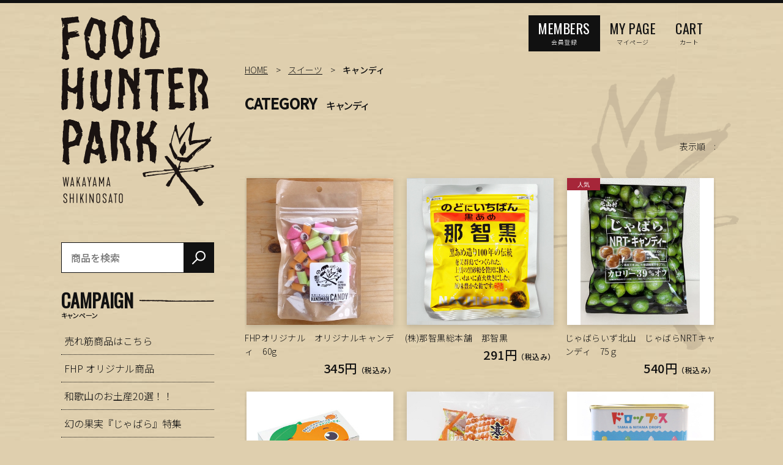

--- FILE ---
content_type: text/html;charset=UTF-8
request_url: https://shop.fh-park.jp/item-list?categoryId=58101
body_size: 7077
content:
<!DOCTYPE html>
<html lang="ja">
  <head>
    <meta charset="utf-8">
    <meta http-equiv="X-UA-Compatible" content="IE=edge">
    <meta name="viewport" content="width=device-width">
    <meta name="format-detection" content="telephone=no">
    <title>キャンディ | フードハンターパーク</title>
    <meta property="og:site_name" content="フードハンターパーク">
            <link rel="shortcut icon" href="https://contents.raku-uru.jp/01/18586/52/favicon.ico">
    <link rel="icon" type="image/vnd.microsoft.icon" href="https://contents.raku-uru.jp/01/18586/52/favicon.ico">
        <link href="https://shop.fh-park.jp/getCss/2" rel="stylesheet" type="text/css">
    <!--[if lt IE 10]>
    <style type="text/css">label:after {display:none;}</style>
    <![endif]-->
    <!-- Global site tag (gtag.js) - Google Analytics -->
<script async src="https://www.googletagmanager.com/gtag/js?id=UA-157283780-2"></script>
<script>
  window.dataLayer = window.dataLayer || [];
  function gtag(){dataLayer.push(arguments);}
  gtag('js', new Date());

  gtag('config', 'UA-157283780-2');
</script>
<meta name="referrer" content="no-referrer-when-downgrade">
        <link rel="canonical" href="https://shop.fh-park.jp/item-list?categoryId=58101">          </head>
  <body ontouchstart="">
    <div id="wrapper">
      <header id="header">
        <div class="header-in cl">
          <div class="h_left">
                      <h1 class="site-name"><a href="/"><img src="https://image.raku-uru.jp/01/18586/46/logo_1628155267941.png" alt="フードハンターパーク"></a></h1>
                    </div>
          <div class="h_right">
            <ul class="header-menu">
                          <li class="entry"><a href="https://cart.raku-uru.jp/member/regist/input/7cd022522a558d617601bda4659f1c23" class="entry"><p>MEMBERS</p><span>会員登録</span></a></li>
                                                  <li class="mypage"><a href="https://cart.raku-uru.jp/mypage/login/7cd022522a558d617601bda4659f1c23" class="mypage"><p>MY PAGE</p><span>マイページ</span></a></li>
                          <li class="cart"><a href="https://cart.raku-uru.jp/cart/7cd022522a558d617601bda4659f1c23" class="cart"><p>CART</p><span>カート</span></a></li>
            </ul>
          </div><!--//h_righ-->
        </div><!--//header-in-->
								<div id="sp_menu" class="menubtn"><a href="#" id="jq-btn-menu"><span id="jq-btn-menu-icon"></span></a></div>
      </header><!--//header-->
      <nav id="global-nav">

								<div class="search-area sp cl">
            <form action="/search" method="post" id="cmsCommonForm" class="searchform1">
              <input type="text" name="searchWord" maxlength="50" value="" placeholder="商品を検索" class="sbox1">
              <button class="sbtn1" type="submit" title="検索する"></button>
            </form>
          </div><!--//search-area-->
        <ul class="header-menu-sp">
                    <li class="entry"><a href="https://cart.raku-uru.jp/member/regist/input/7cd022522a558d617601bda4659f1c23" class="entry">会員登録</a></li>
                                        <li class="mypage"><a href="https://cart.raku-uru.jp/mypage/login/7cd022522a558d617601bda4659f1c23" class="mypage">マイページ</a></li>
										<li class="cart"><a href="https://cart.raku-uru.jp/cart/7cd022522a558d617601bda4659f1c23" class="cart">カート</a></li>
                  </ul><!--//header-menu-sp-->
        <ul class="cat-menu sp">
									<!--キャンペーン▼-->
                                                                    <li class="cat-dropdown"><div class="nav_title"><b>CAMPAIGN</b></div>
            <ul>
                           <li><a href="/item-list?campaignId=5678">売れ筋商品はこちら</a></li>
                            <li><a href="/item-list?campaignId=4466">FHP オリジナル商品</a></li>
                            <li><a href="/item-list?campaignId=5848">和歌山のお土産20選！！</a></li>
                            <li><a href="/item-list?campaignId=4467">幻の果実『じゃばら』特集</a></li>
                            <li><a href="/item-list?campaignId=5927">おすすめの『梅』特集</a></li>
                            <li><a href="/item-list?campaignId=4468">みかん特集</a></li>
                            <li><a href="/item-list?campaignId=4469">贈り物におすすめ！</a></li>
                            <li><a href="/item-list?campaignId=5847">ペット向け商品</a></li>
                           </ul>
          </li><!--//cat-dropdown-->
                <!--キャンペーン▲-->
        <!--カテゴリ▼-->
                                                          <li class="cat-dropdown"><div class="nav_title"><b>CATEGORY</b></div>
            <ul>
                             <li><a href="/item-list?categoryId=58077">食品</a>
                                <ul class="nav-2 nav-2-slide">
                                   <li><a href="/item-list?categoryId=80434">・自家製【窯焼きパン】</a></li>
                                    <li><a href="/item-list?categoryId=58078">・梅干・梅加工品</a></li>
                                    <li><a href="/item-list?categoryId=58079">・みそ・しょうゆ・調味料</a></li>
                                    <li><a href="/item-list?categoryId=58080">・のり・かつお節・ふりかけ</a></li>
                                    <li><a href="/item-list?categoryId=67923">・紀州備長炭干し</a></li>
                                    <li><a href="/item-list?categoryId=67935">・うなぎ</a></li>
                                    <li><a href="/item-list?categoryId=68306">・加工肉</a></li>
                                    <li><a href="/item-list?categoryId=58081">・レトルトカレー</a></li>
                                    <li><a href="/item-list?categoryId=58082">・和歌山ラーメン</a></li>
                                    <li><a href="/item-list?categoryId=80410">・精肉</a></li>
                                    <li><a href="/item-list?categoryId=80562">・お米</a></li>
                                    <li><a href="/item-list?categoryId=68299">・漬け物</a></li>
                                    <li><a href="/item-list?categoryId=58083">・その他</a></li>
                                 </ul>
                              </li>
                            <li><a href="/item-list?categoryId=58084">飲料</a>
                                <ul class="nav-2 nav-2-slide">
                                   <li><a href="/item-list?categoryId=58085">・ジュース</a></li>
                                    <li><a href="/item-list?categoryId=58086">・その他</a></li>
                                 </ul>
                              </li>
                            <li><a href="/item-list?categoryId=58087">スイーツ</a>
                                <ul class="nav-2 nav-2-slide">
                                   <li><a href="/item-list?categoryId=58088">・アイスクリーム</a></li>
                                    <li><a href="/item-list?categoryId=58098">・ゼリー</a></li>
                                    <li><a href="/item-list?categoryId=58099">・ジャム・はちみつ</a></li>
                                    <li><a href="/item-list?categoryId=58100">・スナック・菓子</a></li>
                                    <li><a href="/item-list?categoryId=58101">・キャンディ</a></li>
                                 </ul>
                              </li>
                              <li><a href="/item-list?categoryId=58102">生活用品</a>
                                <ul class="nav-2 nav-2-slide">
                                   <li><a href="/item-list?categoryId=58103">・衣類</a></li>
                                    <li><a href="/item-list?categoryId=58104">・その他</a></li>
                                 </ul>
                              </li>
                            <li><a href="/item-list?categoryId=58105">ペット</a>
                                <ul class="nav-2 nav-2-slide">
                                   <li><a href="/item-list?categoryId=58106">・食品</a></li>
                                    <li><a href="/item-list?categoryId=58107">・ペットたわし</a></li>
                                 </ul>
                              </li>
                           <li><a href="https://shop.fh-park.jp/item-list">全ての商品を見る</a></li>
            </ul>
          </li><!--//cat-dropdown-->
                <!--カテゴリ▲-->

        </ul><!--//cat-menu-->
      </nav><!--//g-nav-->
      <div id="container">

        <div class="no_inner">
										      <!--パンくず▼-->
        <div class="breadcrumbs">
          <div class="inner">
            <ol>
                             <li><a href="/" itemprop="url">HOME</a></li>
                              <li><a href="/item-list?categoryId=58087" itemprop="url">スイーツ</a></li>
                              <li><strong>キャンディ</strong></li>
                           </ol>
          </div>
        </div>
      <!--パンくず▲-->
                <div class="two-column">
          <article id="main" role="main">
  <div class="cat-head">
    <h1 class="title1">CATEGORY<span class="sub-title">キャンディ</span></h1>
      </div><!--//cat-head-->
  <div class="sort">
    <ul>
      <li>表示順　:</li>
          </ul>
  </div>
  <ul class="list-product col-3">
  <!--商品リスト▼-->
      <li>
      <div class="item-photo product-list-photo">
        <a href="/item-detail/935086">
                  <img src="https://image.raku-uru.jp/01/18586/2335/FE975B42-1356-4DE2-884F-709748893DAB_1644736244910_400.jpeg" alt="FHPオリジナル　オリジナルキャンディ　60g">
                </a>
      </div><!--//item-photo-->
      <div class="item-info">
        <p class="item-name">
          <a href="/item-detail/935086">FHPオリジナル　オリジナルキャンディ　60g</a>
        </p>
        <p class="item-price">345円<span class="tax">（税込み）</span></p>
              </div>
    </li>
      <li>
      <div class="item-photo product-list-photo">
        <a href="/item-detail/935090">
                  <img src="https://image.raku-uru.jp/01/18586/2518/nati_1645008417903_400.jpg" alt="(株)那智黒総本舗　那智黒">
                </a>
      </div><!--//item-photo-->
      <div class="item-info">
        <p class="item-name">
          <a href="/item-detail/935090">(株)那智黒総本舗　那智黒</a>
        </p>
        <p class="item-price">291円<span class="tax">（税込み）</span></p>
              </div>
    </li>
      <li>
      <div class="item-photo product-list-photo icon-badge53825">
        <a href="/item-detail/935088">
                  <img src="https://image.raku-uru.jp/01/18586/1396/nrt_1642312702367_400.jpg" alt="じゃばらいず北山　じゃばらNRTキャンディ　75ｇ">
                </a>
      </div><!--//item-photo-->
      <div class="item-info">
        <p class="item-name">
          <a href="/item-detail/935088">じゃばらいず北山　じゃばらNRTキャンディ　75ｇ</a>
        </p>
        <p class="item-price">540円<span class="tax">（税込み）</span></p>
              </div>
    </li>
      <li>
      <div class="item-photo product-list-photo">
        <a href="/item-detail/935061">
                  <img src="https://image.raku-uru.jp/01/18586/2524/mikaname_1645014179880_400.jpg" alt="みかんちゃん 8個入り">
                </a>
      </div><!--//item-photo-->
      <div class="item-info">
        <p class="item-name">
          <a href="/item-detail/935061">みかんちゃん 8個入り</a>
        </p>
        <p class="item-price">237円<span class="tax">（税込み）</span></p>
              </div>
    </li>
      <li>
      <div class="item-photo product-list-photo">
        <a href="/item-detail/934917">
                  <img src="https://image.raku-uru.jp/01/18586/1581/129735637_1642473088607_400.jpg" alt="株式会社オカザキ紀芳庵　和歌山寒天干し柿 250g">
                </a>
      </div><!--//item-photo-->
      <div class="item-info">
        <p class="item-name">
          <a href="/item-detail/934917">株式会社オカザキ紀芳庵　和歌山寒天干し柿 250g</a>
        </p>
        <p class="item-price">648円<span class="tax">（税込み）</span></p>
              </div>
    </li>
      <li>
      <div class="item-photo product-list-photo">
        <a href="/item-detail/935084">
                  <img src="https://image.raku-uru.jp/01/18586/1622/drops01a_1598758624452_1200+%281%29_1642485579838_400.jpg" alt="和歌山電鐵株式会社　たまﾆﾀﾏ缶ﾄﾞﾛｯﾌﾟｽ">
                </a>
      </div><!--//item-photo-->
      <div class="item-info">
        <p class="item-name">
          <a href="/item-detail/935084">和歌山電鐵株式会社　たまﾆﾀﾏ缶ﾄﾞﾛｯﾌﾟｽ</a>
        </p>
        <p class="item-price">349円<span class="tax">（税込み）</span></p>
              </div>
    </li>
      <li>
      <div class="item-photo product-list-photo">
        <a href="/item-detail/1788816">
                  <img src="https://image.raku-uru.jp/01/18586/2829/Photo_25-04-03-12-29-30.202_1743652530889_400.jpg" alt="まるで梅ジュースのような梅あめ　うめ">
                </a>
      </div><!--//item-photo-->
      <div class="item-info">
        <p class="item-name">
          <a href="/item-detail/1788816">まるで梅ジュースのような梅あめ　うめ</a>
        </p>
        <p class="item-price">330円<span class="tax">（税込み）</span></p>
              </div>
    </li>
      <li>
      <div class="item-photo product-list-photo icon-badge53823">
        <a href="/item-detail/1148587">
                  <img src="https://image.raku-uru.jp/01/18586/2560/Photo_22-07-26-07-09-45.203_1658787556839_400.jpg" alt="あら川の桃飴　株式会社ナガトヤ">
                </a>
      </div><!--//item-photo-->
      <div class="item-info">
        <p class="item-name">
          <a href="/item-detail/1148587">あら川の桃飴　株式会社ナガトヤ</a>
        </p>
        <p class="item-price">324円<span class="tax">（税込み）</span></p>
              </div>
    </li>
      <li>
      <div class="item-photo product-list-photo icon-badge53823">
        <a href="/item-detail/1148575">
                  <img src="https://image.raku-uru.jp/01/18586/2561/Photo_22-07-26-07-09-45.203_1658787574367_400.jpg" alt="有田みかん飴　株式会社ナガトヤ">
                </a>
      </div><!--//item-photo-->
      <div class="item-info">
        <p class="item-name">
          <a href="/item-detail/1148575">有田みかん飴　株式会社ナガトヤ</a>
        </p>
        <p class="item-price">324円<span class="tax">（税込み）</span></p>
              </div>
    </li>
      <li>
      <div class="item-photo product-list-photo">
        <a href="/item-detail/935087">
                  <img src="https://image.raku-uru.jp/01/18586/2812/Photo_25-03-27-11-59-53.333_1743045606775_400.jpg" alt="じゃばらいず北山　北山村のじゃばら果汁飴　150ｇ">
                </a>
      </div><!--//item-photo-->
      <div class="item-info">
        <p class="item-name">
          <a href="/item-detail/935087">じゃばらいず北山　北山村のじゃばら果汁飴　150ｇ</a>
        </p>
        <p class="item-price">486円<span class="tax">（税込み）</span></p>
              </div>
    </li>
      <li>
      <div class="item-photo product-list-photo">
        <a href="/item-detail/1640224">
                  <img src="https://image.raku-uru.jp/01/18586/2779/1719875772856_1720244623360_400.jpg" alt="食べる飴　有田みかん　30g">
                </a>
      </div><!--//item-photo-->
      <div class="item-info">
        <p class="item-name">
          <a href="/item-detail/1640224">食べる飴　有田みかん　30g</a>
        </p>
        <p class="item-price">440円<span class="tax">（税込み）</span></p>
              </div>
    </li>
      <li>
      <div class="item-photo product-list-photo">
        <a href="/item-detail/1640225">
                  <img src="https://image.raku-uru.jp/01/18586/2778/1719875774943_1720244582821_400.jpg" alt="食べる飴　ぶどう山椒とｼｮｺﾗ　30g">
                </a>
      </div><!--//item-photo-->
      <div class="item-info">
        <p class="item-name">
          <a href="/item-detail/1640225">食べる飴　ぶどう山椒とｼｮｺﾗ　30g</a>
        </p>
        <p class="item-price">440円<span class="tax">（税込み）</span></p>
              </div>
    </li>
      <li>
      <div class="item-photo product-list-photo">
        <a href="/item-detail/1640226">
                  <img src="https://image.raku-uru.jp/01/18586/2777/1719875785991_1720244540129_400.jpg" alt="食べる飴　はちみつ生姜　30g">
                </a>
      </div><!--//item-photo-->
      <div class="item-info">
        <p class="item-name">
          <a href="/item-detail/1640226">食べる飴　はちみつ生姜　30g</a>
        </p>
        <p class="item-price">440円<span class="tax">（税込み）</span></p>
              </div>
    </li>
      <li>
      <div class="item-photo product-list-photo">
        <a href="/item-detail/1640227">
                  <img src="https://image.raku-uru.jp/01/18586/2776/1719875788759_1720244481053_400.jpg" alt="ﾚﾓﾝ飴　30g">
                </a>
      </div><!--//item-photo-->
      <div class="item-info">
        <p class="item-name">
          <a href="/item-detail/1640227">ﾚﾓﾝ飴　30g</a>
        </p>
        <p class="item-price">330円<span class="tax">（税込み）</span></p>
              </div>
    </li>
      <li>
      <div class="item-photo product-list-photo">
        <a href="/item-detail/935095">
                  <img src="https://image.raku-uru.jp/01/18586/1878/100-36_1642922823980_400.png" alt="株式会社タカラ製菓　運が開ける飴 130g">
                </a>
      </div><!--//item-photo-->
      <div class="item-info">
        <p class="item-name">
          <a href="/item-detail/935095">株式会社タカラ製菓　運が開ける飴 130g</a>
        </p>
        <p class="item-price">340円<span class="tax">（税込み）</span></p>
              </div>
    </li>
      <li>
      <div class="item-photo product-list-photo">
        <a href="/item-detail/935096">
                  <img src="https://image.raku-uru.jp/01/18586/1877/100-37_1642922804788_400.png" alt="株式会社タカラ製菓　那智山黒飴 130g">
                </a>
      </div><!--//item-photo-->
      <div class="item-info">
        <p class="item-name">
          <a href="/item-detail/935096">株式会社タカラ製菓　那智山黒飴 130g</a>
        </p>
        <p class="item-price">340円<span class="tax">（税込み）</span></p>
              </div>
    </li>
      <li>
      <div class="item-photo product-list-photo">
        <a href="/item-detail/1026603">
                  <img src="https://image.raku-uru.jp/01/18586/2399/467623E3-3DBD-4B1D-8197-91D776C88D60_1644810497451_400.jpeg" alt="FHPオリジナル寿司飴">
                </a>
      </div><!--//item-photo-->
      <div class="item-info">
        <p class="item-name">
          <a href="/item-detail/1026603">FHPオリジナル寿司飴</a>
        </p>
        <p class="item-price">321円<span class="tax">（税込み）</span></p>
              </div>
    </li>
      <li>
      <div class="item-photo product-list-photo">
        <a href="/item-detail/935093">
                  <img src="https://image.raku-uru.jp/01/18586/2525/soft_1645014347423_400.jpg" alt="株式会社太陽商会　グリーンソフトキャンディ 55g">
                </a>
      </div><!--//item-photo-->
      <div class="item-info">
        <p class="item-name">
          <a href="/item-detail/935093">株式会社太陽商会　グリーンソフトキャンディ 55g</a>
        </p>
        <p class="item-price">324円<span class="tax">（税込み）</span></p>
              </div>
    </li>
      <li>
      <div class="item-photo product-list-photo">
        <a href="/item-detail/935092">
                  <img src="https://image.raku-uru.jp/01/18586/2506/ame_1645006721713_400.jpg" alt="株式会社オカザキ紀芳庵　柿渋飴">
                </a>
      </div><!--//item-photo-->
      <div class="item-info">
        <p class="item-name">
          <a href="/item-detail/935092">株式会社オカザキ紀芳庵　柿渋飴</a>
        </p>
        <p class="item-price">540円<span class="tax">（税込み）</span></p>
              </div>
    </li>
      <li>
      <div class="item-photo product-list-photo">
        <a href="/item-detail/935094">
                  <img src="https://image.raku-uru.jp/01/18586/1879/100-35_1642922878548_400.png" alt="株式会社タカラ製菓　高野熊野古道 140g">
                </a>
      </div><!--//item-photo-->
      <div class="item-info">
        <p class="item-name">
          <a href="/item-detail/935094">株式会社タカラ製菓　高野熊野古道 140g</a>
        </p>
        <p class="item-price">340円<span class="tax">（税込み）</span></p>
              </div>
    </li>
      <li>
      <div class="item-photo product-list-photo">
        <a href="/item-detail/935091">
                  <img src="https://image.raku-uru.jp/01/18586/1873/100-11_1642922093013_400.png" alt="川口製菓(株)　梅エキス飴 110g">
                </a>
      </div><!--//item-photo-->
      <div class="item-info">
        <p class="item-name">
          <a href="/item-detail/935091">川口製菓(株)　梅エキス飴 110g</a>
        </p>
        <p class="item-price">378円<span class="tax">（税込み）</span></p>
              </div>
    </li>
      <li>
      <div class="item-photo product-list-photo">
        <a href="/item-detail/935065">
                  <img src="https://image.raku-uru.jp/01/18586/1875/100-16_1642922274154_400.png" alt="まりひめ苺生キャラメル 12粒入り">
                </a>
      </div><!--//item-photo-->
      <div class="item-info">
        <p class="item-name">
          <a href="/item-detail/935065">まりひめ苺生キャラメル 12粒入り</a>
        </p>
        <p class="item-price">680円<span class="tax">（税込み）</span></p>
              </div>
    </li>
      <li>
      <div class="item-photo product-list-photo">
        <a href="/item-detail/934886">
                  <img src="https://image.raku-uru.jp/01/18586/1392/112396905_o1_1642312086892_400.jpg" alt="株式会社オカザキ紀芳庵　じゃばら飴160ｇ">
                </a>
      </div><!--//item-photo-->
      <div class="item-info">
        <p class="item-name">
          <a href="/item-detail/934886">株式会社オカザキ紀芳庵　じゃばら飴160ｇ</a>
        </p>
        <p class="item-price">648円<span class="tax">（税込み）</span></p>
              </div>
    </li>
    <!--商品リスト▲-->
  </ul><!--//list-product-->
  <div class="item-list-itemcount">表示件数：1&#65374;23 / 23</div>
<!--//totalCount-->
</article><!--//main-->

            <div id="secondary">
              <div class="pc">
																<div class="search-area cl">
            <form action="/search" method="post" id="cmsCommonForm" class="searchform1">
              <input type="text" name="searchWord" maxlength="50" value="" placeholder="商品を検索" class="sbox1">
              <button class="sbtn1" type="submit" title="検索する"></button>
            </form>
          </div><!--//search-area-->
                                                                                          <!--キャンペーン▼-->
                <div class="secondary-block">
                  <div class="secondary-head">
                    <h3><div class="decoration_tit"><div><span>CAMPAIGN</span></div><span class="sub-title">キャンペーン</span></div></h3>
                  </div>
                  <ul class="nav-2">
                                       <li><a href="/item-list?campaignId=5678">売れ筋商品はこちら</a></li>
                                        <li><a href="/item-list?campaignId=4466">FHP オリジナル商品</a></li>
                                        <li><a href="/item-list?campaignId=5848">和歌山のお土産20選！！</a></li>
                                        <li><a href="/item-list?campaignId=4467">幻の果実『じゃばら』特集</a></li>
                                        <li><a href="/item-list?campaignId=5927">おすすめの『梅』特集</a></li>
                                        <li><a href="/item-list?campaignId=4468">みかん特集</a></li>
                                        <li><a href="/item-list?campaignId=4469">贈り物におすすめ！</a></li>
                                        <li><a href="/item-list?campaignId=5847">ペット向け商品</a></li>
                                       </ul>
                </div><!--//secondary-block-->
              <!--キャンペーン▲-->
                                                                                              <!--カテゴリ▼-->
                <div class="secondary-block">
                  <div class="secondary-head">
                  <h3><div class="decoration_tit"><div><span>CATEGORY</span></div><span class="sub-title">カテゴリ</span></div></h3>
                  </div>
                  <ul class="nav-2 nav-2-slide">
                                         <li class="open"><a href="/item-list?categoryId=58077">食品</a><span></span>
                                            <ul>
                                               <li><a href="/item-list?categoryId=80434">自家製【窯焼きパン】</a></li>
                                                <li><a href="/item-list?categoryId=58078">梅干・梅加工品</a></li>
                                                <li><a href="/item-list?categoryId=58079">みそ・しょうゆ・調味料</a></li>
                                                <li><a href="/item-list?categoryId=58080">のり・かつお節・ふりかけ</a></li>
                                                <li><a href="/item-list?categoryId=67923">紀州備長炭干し</a></li>
                                                <li><a href="/item-list?categoryId=67935">うなぎ</a></li>
                                                <li><a href="/item-list?categoryId=68306">加工肉</a></li>
                                                <li><a href="/item-list?categoryId=58081">レトルトカレー</a></li>
                                                <li><a href="/item-list?categoryId=58082">和歌山ラーメン</a></li>
                                                <li><a href="/item-list?categoryId=80410">精肉</a></li>
                                                <li><a href="/item-list?categoryId=80562">お米</a></li>
                                                <li><a href="/item-list?categoryId=68299">漬け物</a></li>
                                                <li><a href="/item-list?categoryId=58083">その他</a></li>
                                             </ul>
                                          </li>
                                        <li class="open"><a href="/item-list?categoryId=58084">飲料</a><span></span>
                                            <ul>
                                               <li><a href="/item-list?categoryId=58085">ジュース</a></li>
                                                <li><a href="/item-list?categoryId=58086">その他</a></li>
                                             </ul>
                                          </li>
                                        <li class="open"><a href="/item-list?categoryId=58087">スイーツ</a><span></span>
                                            <ul>
                                               <li><a href="/item-list?categoryId=58088">アイスクリーム</a></li>
                                                <li><a href="/item-list?categoryId=58098">ゼリー</a></li>
                                                <li><a href="/item-list?categoryId=58099">ジャム・はちみつ</a></li>
                                                <li><a href="/item-list?categoryId=58100">スナック・菓子</a></li>
                                                <li><a href="/item-list?categoryId=58101">キャンディ</a></li>
                                             </ul>
                                          </li>
                                          <li class="open"><a href="/item-list?categoryId=58102">生活用品</a><span></span>
                                            <ul>
                                               <li><a href="/item-list?categoryId=58103">衣類</a></li>
                                                <li><a href="/item-list?categoryId=58104">その他</a></li>
                                             </ul>
                                          </li>
                                        <li class="open"><a href="/item-list?categoryId=58105">ペット</a><span></span>
                                            <ul>
                                               <li><a href="/item-list?categoryId=58106">食品</a></li>
                                                <li><a href="/item-list?categoryId=58107">ペットたわし</a></li>
                                             </ul>
                                          </li>
                                     <li><a href="https://shop.fh-park.jp/item-list">全ての商品を見る</a></li>
                  </ul><!--//nav-2-->
                </div><!--//secondary-block-->
              <!--カテゴリ▲-->
                            </div><!--//pc-->
            <!--カレンダー▼-->
                          <div class="secondary-block">
                <div class="secondary-head">
                </div>
                                <div class="schedule-area">
                  <div class="months">2026年01月</div>
                    <div class="calendar-2">
                      <table>
                        <thead>
                          <tr>
                            <th class="sun">日</th>
                            <th class="mon">月</th>
                            <th class="tue">火</th>
                            <th class="wed">水</th>
                            <th class="thu">木</th>
                            <th class="fri">金</th>
                            <th class="sat">土</th>
                          </tr>
                        </thead>
                        <tbody>
                                                 <tr>
                            <td class="">
                                                          </td>
                            <td class="">
                                                          </td>
                            <td class="">
                                                          </td>
                            <td class="">
                                                          </td>
                            <td class="">
                                                            <i>1</i>
                                                          </td>
                            <td class="">
                                                            <i>2</i>
                                                          </td>
                            <td class="sat ">
                                                            <i>3</i>
                                                          </td>
                          </tr>
                                                  <tr>
                            <td class="">
                                                            <i>4</i>
                                                          </td>
                            <td class="">
                                                            <i>5</i>
                                                          </td>
                            <td class="">
                                                            <i>6</i>
                                                          </td>
                            <td class="">
                                                            <i>7</i>
                                                          </td>
                            <td class="">
                                                            <i>8</i>
                                                          </td>
                            <td class="">
                                                            <i>9</i>
                                                          </td>
                            <td class="sat ">
                                                            <i>10</i>
                                                          </td>
                          </tr>
                                                  <tr>
                            <td class="">
                                                            <i>11</i>
                                                          </td>
                            <td class="">
                                                            <i>12</i>
                                                          </td>
                            <td class="">
                                                            <i>13</i>
                                                          </td>
                            <td class="">
                                                            <i>14</i>
                                                          </td>
                            <td class="">
                                                            <i>15</i>
                                                          </td>
                            <td class="">
                                                            <i>16</i>
                                                          </td>
                            <td class="sat ">
                                                            <i>17</i>
                                                          </td>
                          </tr>
                                                  <tr>
                            <td class="">
                                                            <i>18</i>
                                                          </td>
                            <td class="">
                                                            <i>19</i>
                                                          </td>
                            <td class="">
                                                            <i>20</i>
                                                          </td>
                            <td class="">
                                                            <i>21</i>
                                                          </td>
                            <td class="">
                                                            <i>22</i>
                                                          </td>
                            <td class="">
                                                            <i>23</i>
                                                          </td>
                            <td class="sat ">
                                                            <i>24</i>
                                                          </td>
                          </tr>
                                                  <tr>
                            <td class="">
                                                            <i>25</i>
                                                          </td>
                            <td class="">
                                                            <i>26</i>
                                                          </td>
                            <td class="">
                                                            <i>27</i>
                                                          </td>
                            <td class="">
                                                            <i>28</i>
                                                          </td>
                            <td class="">
                                                            <i>29</i>
                                                          </td>
                            <td class="">
                                                            <i>30</i>
                                                          </td>
                            <td class="sat ">
                                                            <i>31</i>
                                                          </td>
                          </tr>
                                                </tbody>
                      </table>
                    </div><!--//calendar-->
                  </div><!--//schedule-area-->
                                <div class="schedule-area">
                  <div class="months">2026年02月</div>
                    <div class="calendar-2">
                      <table>
                        <thead>
                          <tr>
                            <th class="sun">日</th>
                            <th class="mon">月</th>
                            <th class="tue">火</th>
                            <th class="wed">水</th>
                            <th class="thu">木</th>
                            <th class="fri">金</th>
                            <th class="sat">土</th>
                          </tr>
                        </thead>
                        <tbody>
                                                 <tr>
                            <td class="">
                                                            <i>1</i>
                                                          </td>
                            <td class="">
                                                            <i>2</i>
                                                          </td>
                            <td class="">
                                                            <i>3</i>
                                                          </td>
                            <td class="">
                                                            <i>4</i>
                                                          </td>
                            <td class="">
                                                            <i>5</i>
                                                          </td>
                            <td class="">
                                                            <i>6</i>
                                                          </td>
                            <td class="sat ">
                                                            <i>7</i>
                                                          </td>
                          </tr>
                                                  <tr>
                            <td class="">
                                                            <i>8</i>
                                                          </td>
                            <td class="">
                                                            <i>9</i>
                                                          </td>
                            <td class="">
                                                            <i>10</i>
                                                          </td>
                            <td class="">
                                                            <i>11</i>
                                                          </td>
                            <td class="">
                                                            <i>12</i>
                                                          </td>
                            <td class="">
                                                            <i>13</i>
                                                          </td>
                            <td class="sat ">
                                                            <i>14</i>
                                                          </td>
                          </tr>
                                                  <tr>
                            <td class="">
                                                            <i>15</i>
                                                          </td>
                            <td class="">
                                                            <i>16</i>
                                                          </td>
                            <td class="">
                                                            <i>17</i>
                                                          </td>
                            <td class="">
                                                            <i>18</i>
                                                          </td>
                            <td class="">
                                                            <i>19</i>
                                                          </td>
                            <td class="">
                                                            <i>20</i>
                                                          </td>
                            <td class="sat ">
                                                            <i>21</i>
                                                          </td>
                          </tr>
                                                  <tr>
                            <td class="">
                                                            <i>22</i>
                                                          </td>
                            <td class="">
                                                            <i>23</i>
                                                          </td>
                            <td class="">
                                                            <i>24</i>
                                                          </td>
                            <td class="">
                                                            <i>25</i>
                                                          </td>
                            <td class="">
                                                            <i>26</i>
                                                          </td>
                            <td class="">
                                                            <i>27</i>
                                                          </td>
                            <td class="sat ">
                                                            <i>28</i>
                                                          </td>
                          </tr>
                                                </tbody>
                      </table>
                    </div><!--//calendar-->
                  </div><!--//schedule-area-->
                                  <ul class="list-event">
                                    </ul>
                </div><!--//secondary-block-->
                          <!--カレンダー▲-->
            </div><!--//secondary-->
          </div><!--//two-column-->
        </div><!--//no_inner-->
      </div><!--//container-->
      <footer id="footer">
        <div id="page-top"><a href="#header"></a></div>
        <div class="footer-top">
          <div class="inner">
												<div class="flex">
            <div>
              <div class="footer_logo_area">
																<h1>
                              <p class="footer_site-name"><a href="/"><img src="https://image.raku-uru.jp/01/18586/47/logo_w_1628155268264.png" alt="フードハンターパーク"></a></p>
              														</h1>
														<div class="sns">
														<a href="https://www.facebook.com/foodhunterpark.wakayama/" target="_blank"><img src="https://image.raku-uru.jp/01/18586/39/facebook_w_1628155125491.png" alt="Facebook"></a>
														<a href="https://www.instagram.com/fhp.wakayama/" target="_blank"><img src="https://image.raku-uru.jp/01/18586/37/instagram_w_1628155125128.png" alt="Instagram"></a>
														</div>
														<a href="https://fh-park.jp" class="official_link" target="_blank"><img src="https://image.raku-uru.jp/01/18586/42/bnr_official_w_1628155126020.jpg" alt="「道の駅　四季の郷公園」FOOD HUNTER PARK 公式サイトへのリンク"></a>
              </div>
            </div><!--//footer-block-->
												<div class="right">
												<div>
                            <!--カテゴリ▼-->
														<h2><p>ITEM</p><span class="sub-title">取り扱い用品</span></h2>
                  <ul class="category_list">
                                         <li><a href="/item-list?categoryId=58077">食品</a><span></span>
                    </li>
                                        <li><a href="/item-list?categoryId=58084">飲料</a><span></span>
                    </li>
                                        <li><a href="/item-list?categoryId=58087">スイーツ</a><span></span>
                    </li>
                                          <li><a href="/item-list?categoryId=58102">生活用品</a><span></span>
                    </li>
                                        <li><a href="/item-list?categoryId=58105">ペット</a><span></span>
                    </li>
                                     </ul><!--//nav-2-->
              <!--カテゴリ▲-->
                          </div><!--//footer-block-->

            <div>
														<h2><p>SHOPPING GUIDE</p></h2>
              <ul>
                <li><a href="/law">特定商取引法に基づく表記</a></li>
                <li><a href="/privacy">個人情報保護方針</a></li>
                <li><a href="/fee">送料について</a></li>
                <li><a href="/membership">会員規約</a></li>                <li><a href="https://cart.raku-uru.jp/ask/start/7cd022522a558d617601bda4659f1c23">お問合せ</a></li>              </ul>
            </div><!--//footer-block-->
												</div>
            </div>
          </div><!--//inner-->
        </div><!--//footer-top-->
        <div class="footer-bottom">
          <p class="copyright">Copyright 2021 フードハンターパーク</p>
        </div>
      </footer><!--//footer-->
    </div><!--//wrapper-->
    <div class="overlay"></div>

    <script src="https://image.raku-uru.jp/cms/yt00040/js/jquery-1.12.4.min.js" type="text/javascript"></script>
    <script src="https://image.raku-uru.jp/cms/yt00040/js/jquery-ui-1.11.4.min.js" type="text/javascript"></script>
    <script src="https://image.raku-uru.jp/cms/yt00040/js/jquery.flicksimple.js" type="text/javascript"></script>
    <script src="https://image.raku-uru.jp/cms/yt00040/js/common-script.js" type="text/javascript"></script>
    <script src="https://image.raku-uru.jp/cms/yt00040/js/shop-script.js" type="text/javascript"></script>
    
  </body>
</html>


--- FILE ---
content_type: text/css;charset=UTF-8
request_url: https://shop.fh-park.jp/getCss/2
body_size: 19262
content:
@charset "UTF-8";
@import url("https://image.raku-uru.jp/cms/fontcss/font.css");
@import url('https://fonts.googleapis.com/css2?family=Noto+Sans+JP:wght@300;500&family=Oswald&display=swap');
/***********
 * common
 ***********/
:root{
--main-color: #c67530;
--event1-color: #c67530;
--event2-color: #6d8214;
--event3-color: #0172a2;
--sp-menu-color: #111;
--text: #333;
--font-mincho: "游明朝体", "Yu Mincho", YuMincho, "ヒラギノ明朝 Pro", "Hiragino Mincho Pro", "MS P明朝", "MS PMincho", serif;
--font-gothic: '游ゴシック', YuGothic, 'Hiragino Kaku Gothic ProN', 'ヒラギノ角ゴ ProN W3', 'メイリオ', 'Meiryo', 'Meiryo UI', 'ＭＳ Ｐゴシック', sans-serif;
--font-noto: 'Noto Sans JP', sans-serif, "ヒラギノ角ゴ Pro W3", "Hiragino Kaku Gothic Pro", "游ゴシック", "Yu Gothic", "游ゴシック体", "YuGothic", "Meiryo UI", "メイリオ", Meiryo, "ＭＳ Ｐゴシック", "MS PGothic", sans-serif;
--font-oswold: 'Oswald', sans-serif;
}

/* reset
--------------------------------------*/
html, body, div, span, applet, object, iframe,
h1, h2, h3, h4, h5, h6, p, blockquote, pre,
a, abbr, acronym, address, big, cite, code,
del, dfn, em, img, ins, kbd, q, s, samp,
small, strike, strong, sub, sup, tt, var,
b, u, i, center,
dl, dt, dd, ol, ul, li, fieldset, form, label, legend,
table, caption, tbody, tfoot, thead, tr, th, td,
article, aside, canvas, details, embed, figure, figcaption,
footer, header, hgroup, menu, nav, output, ruby, section, summary,
time, mark, audio, video {
  margin: 0;
  padding: 0;
  border: 0;
  font-size: 100%;
  vertical-align: baseline;
}

article, aside, details, figcaption, figure,
footer, header, hgroup, menu, nav, section {
  display: block;
}

body {
  line-height: 1;
  word-wrap: break-word;
  word-break: break-all;
}

nav ul {
  list-style: none;
}

blockquote, q {
  quotes: none;
}

blockquote:before, blockquote:after,
q:before, q:after {
  content: '';
  content: none;
}

ins {
  background-color: #f2f82f;
  color: #171216;
  text-decoration: none;
}

mark {
  background-color: #f2f82f;
  color: #171216;
  font-weight: bold;
}

abbr[title], dfn[title] {
  border-bottom: 1px dotted;
  cursor: help;
}

table {
  border-collapse: collapse;
  border-spacing: 0;
}

del {
  text-decoration: line-through;
}

hr {
  display: block;
  height: 1px;
  border: 0;
  border-top: 1px solid #bfbfbf;
  margin: 1.0rem 0;
  padding: 0;
}

input, select {
  vertical-align: middle;
}

img {
  border: none;
  vertical-align: middle;
  line-height: 0;
}

/*--------------------------------------
  'sm': 'screen and(max-width: 480px)
  'md': 'screen and(min-width: 768px)
  'lg': 'screen and(min-width: 960px)
  'xl': 'screen and(min-width: 1040px)

  #common
--------------------------------------*/
* {
  -moz-box-sizing: border-box;
  -webkit-box-sizing: border-box;
  -o-box-sizing: border-box;
  -ms-box-sizing: border-box;
  box-sizing: border-box;
}

html {
  font-size: 62.5%;
}

body {
  color: #333;
  font-family: var(--font-noto);
		font-weight: 300;
  color:#111;
  background:#dfcfae  URL(https://image.raku-uru.jp/01/18586/48/back_1628155268578.jpg);
}

input, textarea, button, select, i {
  font-family: var(--font-noto);
}

a,
a:visited {
  color:#111;
  text-decoration: none;
}

a:hover,
button:hover {
  color:#111;
  text-decoration: underline;
  opacity: 0.7;
}

a img:hover {
  filter: alpha(opacity=70);
  -moz-opacity: 0.7;
  opacity: 0.7;
}

a, a:hover {
  -webkit-transition: 0.3s;
  -moz-transition: 0.3s;
  -o-transition: 0.3s;
  transition: 0.3s;
}

img {
  max-width: 100%;
  height: auto;
  border: none;
}

h1, h2, h3, h4, h5, h6 {
  font-feature-settings: "palt";
}

/*  TEXTカラー
--------------------------------------*/
.txt-wt {
  color: #fff;
}

.txt-red, .red {
  color: #ec0000;
}

.txt-blue {
  color: #0068b7;
}

/*  調整用
--------------------------------------*/
.none_bg {
  background: none !important;
}

.none_bd {
  border: none !important;
}

.none_bd_top {
  border-top: none !important;
}

/* 改行 */
.no_br br {
  display: none;
}

.on_br br {
  display: block;
}

@media screen and (min-width: 960px) {
  .no_br br {
    display: block;
  }

  .on_br br {
    display: none;
  }
}
/* TEXT配置 */
.txt_center {
  text-align: center !important;
}

.txt_right {
  text-align: right !important;
}

.txt_left {
  text-align: left !important;
}

/*  文字ツメ */
.txt_spac {
  letter-spacing: -1px;
}

.txt_spac_pl {
  letter-spacing: 2px;
}

.bold {
  font-weight: bold;
}

/* margin・padding
--------------------------------------*/
.mt0 {
  margin-top: 0px !important;
}

.mb0 {
  margin-bottom: 0px !important;
}

.pt0 {
  padding-top: 0px !important;
}

.pb0 {
  padding-bottom: 0px !important;
}

.mt5 {
  margin-top: 5px !important;
}

.mb5 {
  margin-bottom: 5px !important;
}

.pt5 {
  padding-top: 5px !important;
}

.pb5 {
  padding-bottom: 5px !important;
}

.mt10 {
  margin-top: 10px !important;
}

.mb10 {
  margin-bottom: 10px !important;
}

.pt10 {
  padding-top: 10px !important;
}

.pb10 {
  padding-bottom: 10px !important;
}

.mt15 {
  margin-top: 15px !important;
}

.mb15 {
  margin-bottom: 15px !important;
}

.pt15 {
  padding-top: 15px !important;
}

.pb15 {
  padding-bottom: 15px !important;
}

.mt20 {
  margin-top: 20px !important;
}

.mb20 {
  margin-bottom: 20px !important;
}

.pt20 {
  padding-top: 20px !important;
}

.pb20 {
  padding-bottom: 20px !important;
}

.mt25 {
  margin-top: 25px !important;
}

.mb25 {
  margin-bottom: 25px !important;
}

.pt25 {
  padding-top: 25px !important;
}

.pb25 {
  padding-bottom: 25px !important;
}

/*  共通CSS
--------------------------------------*/
em, i, cite {
  font-style: normal;
}

strong, b {
  font-weight: bold;
}

blockquote, q {
  border-left: 4px solid #bfbfbf;
  margin: 0 0 2.4em 1rem;
  position: relative;
  display: block;
  color: #4a515c;
}
blockquote:after, q:after {
  content: "”";
  font-size: 90px;
  line-height: 0em;
  color: #dcdce0;
  position: absolute;
  right: 0;
  top: 100%;
}
blockquote p:last-child, q p:last-child {
  margin-bottom: 0;
}

/* FORM
--------------------------------------*/
/* OSi リセット */
input[type="submit"],
input[type="button"] {
  border-radius: 0;
  -webkit-box-sizing: content-box;
  -webkit-appearance: button;
  appearance: button;
  border: none;
  box-sizing: border-box;
}
input[type="submit"]::-webkit-search-decoration,
input[type="button"]::-webkit-search-decoration {
  display: none;
}
input[type="submit"]::focus,
input[type="button"]::focus {
  outline-offset: -2px;
}

input, textarea, select {
  outline: 0;
}

/* 基本スタイル */
input[type="text"], input[type="email"], input[type="url"], input[type="number"], input[type="password"] {
  background: #fff;
  border: 1px solid #bfbfbf;
  padding: 0.2em 15px;
  font-size: 16px;
  border-radius: 0;
  -webkit-appearance: none;
}
input[type="number"] {
  padding-right: 5px;
  padding-left: 5px;
}
input[type="text"]::focus, input[type="text"]:hover, input[type="email"]::focus, input[type="email"]:hover, input[type="url"]::focus, input[type="url"]:hover {
  border: 1px solid #00AEE3;
}

button {
  cursor: pointer;
}

input[type='checkbox'], input[type="radio"], input[type="submit"] {
  cursor: pointer;
}

textarea {
  border: 1px solid #bfbfbf;
  -moz-border-radius: 0;
  -webkit-border-radius: 0;
  border-radius: 0;
  -webkit-appearance: none;
  height: 230px;
  margin: auto;
}

/* 基本table
--------------------------------------*/
table {
  -moz-box-sizing: border-box;
  -webkit-box-sizing: border-box;
  -o-box-sizing: border-box;
  -ms-box-sizing: border-box;
  box-sizing: border-box;
  margin: auto;
}

table table {
  width: 100%;
}

th, td {
  -moz-box-sizing: border-box;
  -webkit-box-sizing: border-box;
  -o-box-sizing: border-box;
  -ms-box-sizing: border-box;
  box-sizing: border-box;
  border: 1px solid #bfbfbf;
  margin: 0 0 -1px 0;
  vertical-align: middle;
  display:block;
}

table tr:last-child td:last-child {
  margin-bottom:0;
}

th {
  background: #f6f6f7;
}

@media screen and (min-width: 768px) {
  table table {
    min-width: 80%;
    max-width: 100%;
    width: auto;
  }
  th,td {
    margin-right: -1px;
    display: table-cell;
  }
}

/* ご利用ガイド用スタイル */
table.about-tbl {
  margin: 24px auto;
  width: 100%;
}
table.about-tbl th, table.about-tbl td {
  padding: 10px;
}
table.about-tbl th {
  min-width: 200px;
}
table.about-tbl a {
  text-decoration: underline;
}

table.shipment-tbl {
  margin-bottom: 30px;
}
table.shipment-tbl table {
  margin-bottom: 15px;
}
table.shipment-tbl th, table.shipment-tbl td {
  font-size: 14px;
  padding: 4px 8px;
}
table.shipment-tbl thead th,
table.shipment-tbl thead td {
  text-align: center;
  font-weight: bold;
}
.shipment-tbl-normal-shippoint-point span {
  display: inline-block;
}
.shipment-tbl-eidome a {
	text-decoration: underline;
}
@media screen and (min-width: 768px) {
  table.shipment-tbl th {
    max-width:22em;
  }
  table.shipment-tbl table th {
    max-width: 10em;
  }
}

/* clearfix */
.cl, #header, #container, #main,
.main, #secondary, #footer {
  *zoom: 1;
}
.cl::after, #header::after, #container::after, #main::after,
.main::after, #secondary::after, #footer::after {
  content: "";
  display: block;
  clear: both;
  height: 0;
  visibility: hidden;
}

/* キャリア別表示・非表示 */
.pc {
  display: none;
}

.sp {
  display: block;
}

@media screen and (min-width: 960px) {
  .pc {
    display: block;
  }

  .sp {
    display: none;
  }

  .shipment-tbl-normal-tkbsize-point {
    font-size: 14px;
  }
}
/*--------------------------------------
  layout
--------------------------------------*/
.wrapper {
  position: relative;
  height: 100%;
  width: 100%;
}

#wrapper{
		background-image: url(https://image.raku-uru.jp/01/18586/27/img_back_1628155122296.png);
		background-repeat: no-repeat;
		background-size: 70%;
		background-attachment: fixed;
		background-position: 92% 45%;
}

@media screen and (min-width: 600px) {
#wrapper{
background-size: 30%;
}
}

#header {
  margin: 0 auto;
  position: relative;
  z-index: 2000;
		border-top: solid 5px #111;
}

#container {
  width: 100%;
  margin: 0 auto;
  text-align: center;
  position: relative;
  overflow: hidden;
}

#main,
.main {
  margin: 0 auto;
  position: relative;
  overflow: hidden;
}

.one-column #main,
.one-column .main {
  width: 100%;
  margin: auto;
}

.inner, #top-shop-message1 > div,
#top-shop-message2 > div {
  width: 94%;
  margin: 0 3%;
  height: auto;
  position: relative;
}
@media screen and (min-width: 768px) {
  .inner, #top-shop-message1 > div,
  #top-shop-message2 > div {
    width: 1040px;
    max-width: 100%;
    margin: 0 auto;
    padding: 0 3%;
  }
}
@media screen and (min-width: 1040px) {
  .inner, #top-shop-message1 > div,
  #top-shop-message2 > div {
    padding: 0;
  }
}

.no_inner, .cat-menu {
  width: 100%;
  height: auto;
  margin: 0;
  position: relative;
}
@media screen and (min-width: 768px) {
  .no_inner, .cat-menu {
    width: 1080px;
				max-width: 100%;
    margin: 0 auto;
  }
}

#secondary {
  margin: 0 auto;
  position: relative;
  overflow: hidden;
}

#secondary .pc{
padding-top: 200px;
}

#footer {
  text-align: center;
  position: relative;
		background: url(https://image.raku-uru.jp/01/18586/28/footer_1628155122682.png)transparent no-repeat top center;
		background-size: contain;
		padding-top: 50px;
}

@media screen and (min-width: 600px) {
#footer {
background-size: cover;
padding-top: 130px;
}
}

@media screen and (min-width: 960px) {
  /* 960px以下:2column layout */
  .two-column {
    display: -webkit-box;
    display: -moz-box;
    display: -ms-flexbox;
    display: -webkit-flex;
    display: flex;
    flex-direction: row-reverse;
    -webkit-justify-content: space-between;
    justify-content: space-between;
    padding: 0 3%;
  }
  .two-column {
    padding: 0;
  }
  .two-column #main,
  .two-column .main {
    width: -webkit-calc(100% - 280px);
    width: calc(100% - 280px);
  }
  .two-column #secondary {
    width: 260px;
    padding: 0;
    margin-right: 40px;
  }
}
.layer-bk, .layer-wh {
  width: 100%;
  height: 100%;
  top: 0;
  left: 0;
  z-index: 4;
  padding: 0.5em 0;
}

.layer-bk {
  background: rgba(0, 0, 0, 0.44);
}

.layer-wh {
  background: rgba(255, 255, 255, 0.8);
}

/*--------------------------------------
  共通パーツ
--------------------------------------*/
/* SNS */
.sns li {
  display: inline-block;
}
.sns li a {
  color: #fff;
}
.sns li a i {
  font-size: 24px;
  font-size: 2.4rem;
}

/* もっとリンク 右矢印 */
.more-link {
  text-align: right;
  margin-bottom: 1.5em;
  font-size: 14px;
  font-size: 1.4rem;
}
.more-link a {
  display: inline-block;
  text-decoration: none;
}
.more-link a::after {
  content: "\e902";
  font-family: "icomoon";
  color: #0079ff;
  margin-left: 5px;
}
.more-link a:hover {
  color: #106aa7;
  text-decoration: none !important;
}
.more-link a:hover::after {
  color: #106aa7;
}

/* パンくず */
.breadcrumbs {
  padding: 0.8em 0 1.5em;
  text-align: left;
}


.breadcrumbs strong {
  font-weight: normal;
}
.breadcrumbs li {
  max-width: 100%;
  display: inline-block;
  font-size: 12px;
  font-size: 1.2rem;
  line-height: 1.78;
}
.breadcrumbs li a {
  text-decoration: underline;
}
.breadcrumbs li::after {
  content: " > ";
		margin: 0 10px;
}
.breadcrumbs li:last-child::after {
  content: "";
}
@media screen and (min-width: 768px) {
.breadcrumbs {
padding-left: 300px;
}
  .breadcrumbs li {
    font-size: 14px;
    font-size: 1.4rem;
  }
}

/* ページ送り */
.pager {
  position: relative;
  margin: 0 auto;
  text-align: center;
  width: 94%;
}
.pager .prev,
.pager .next {
  position: absolute;
  top: 50%;
  margin-top: -10px;
  height: 20px;
}
.pager .prev a,
.pager .next a {
  position: relative;
  line-height: 20px;
  display: inline-block;
}
.pager .prev span,
.pager .next span {
  display: none;
}
.pager .prev a::after,
.pager .next a::after {
  position: absolute;
  width: 14px;
}
.pager .prev {
  left: 0;
}
.pager .prev a {
  padding-left: 24px;
}
.pager .prev a::after {
  left: 0;
  content: "\e905";
  font-family: "icomoon";
  font-size: 16px;
}
.pager .next {
  right: 0;
}
.pager .next a {
  padding-right: 24px;
}
.pager .next a::after {
  right: 0;
  content: "\e90b";
  font-family: "icomoon";
  font-size: 16px;
}
@media screen and (min-width: 768px) {
  .pager {
    width: 60%;
  }
  .pager .prev span,
  .pager .next span {
    display: inline;
  }
}

.page-num {
  display: inline-block;
}
.page-num ul {
  font-size: 0;
}
.page-num ul li {
  font-size: 14px;
  display: inline-block;
  margin: 0 15px;
}
.page-num ul li span {
  font-weight: bold;
  font-size: 16px;
}

/* CSSボタン */
.css-batu, .css-plus {
  display: inline-block;
  position: relative;
  margin: 0 20px 0 7px;
  padding: 0;
  width: 4px;
  height: 20px;
  background: #000;
  cursor: pointer;
}

/* ×ボタン */
.css-batu {
  transform: rotate(45deg);
}
.css-batu::before {
  display: block;
  content: "";
  position: absolute;
  top: 50%;
  left: -8px;
  width: 20px;
  height: 4px;
  margin-top: -2px;
  background: #000;
}

/* +ボタン */
.css-plus::before {
  display: block;
  content: "";
  position: absolute;
  top: 50%;
  left: -8px;
  width: 20px;
  height: 4px;
  margin-top: -2px;
  background: #000;
}

/*  TOPへ戻る */
#page-top {
  position: fixed;
  height: 44px;
  bottom: 50px;
  right: 10px;
  font-size: 20px;
  font-size: 2rem;
  z-index: 999;
}
#page-top a {
  text-decoration: none;
  width: 80px;
  height: 80px;
  line-height: 36px;
  text-align: center;
  display: inline-block;
  background: url(https://image.raku-uru.jp/01/18586/29/totop_1628155123244.png)transparent no-repeat 50% 50%;
		background-size: contain;
  
}

#page-top a:hover {
  text-decoration: none;
}

/*--------------------------------------------
  検索フォームスタイル
--------------------------------------------*/
.searchform1,
.searchform2,
.searchform3,
.searchform4 {
  position: relative;
  height: 50px;
}
.searchform2 input,
.searchform3 input,
.searchform4 input {
  border: none;
}

.searchform2 input[type="text"],
.searchform3 input[type="text"],
.searchform4 input[type="text"] {
  padding: 0 15px;
  position: absolute;
}
.searchform1 input[type="submit"],
.searchform2 input[type="submit"],
.searchform3 input[type="submit"],
.searchform4 input[type="submit"] {
  position: absolute;
  padding: 0;
}
.searchform1 button,
.searchform2 button,
.searchform3 button,
.searchform4 button {
  position: absolute;
  padding: 0;
}

/* 虫眼鏡ボタン付き検索（searchform1）
--------------------------------------------*/
.searchform1 input[type="text"] {
  background: #fff;
  border-right: none;
		border: solid 1px #111;
}

.sbox1 {
  height: 50px;
  width: 100%;
}
.sbox1:hover {
  border: solid 1px #00b7ee;
}

.sbtn1 {
  width: 50px;
  height: 50px;
  right: 0;
  top: 0;
  background: #111;
  color: #fff;
  border: none;
  border-left: none;
  font-size: 16px;
  font-size: 1.6rem;
}
.sbtn1::after {
  content: "";
  width: 50px;
		height: 22px;
		display: block;
		background: url('https://image.raku-uru.jp/01/18586/30/search_1628155123448.png')transparent no-repeat 50% 50%;
		background-size: contain;
}
.sbtn1:hover {
  background: #000000;
  color: #fff;
}

/* 検索ボタン付き検索（searchform2）
--------------------------------------------*/
.searchform2 input[type="text"] {
  border-right: none;
  border: 1px solid #bfbfbf;
  background: #fff;
}
.searchform2 input[type="text"]:hover {
  border: solid 1px #00b7ee;
}

.sbox2 {
  height: 36px;
  left: 0;
  top: 0;
  width: 240px;
  width: -webkit-calc(100% - 60px);
  width: calc(100% - 60px);
}

.sbtn2 {
  width: 60px;
  height: 36px;
  right: 0;
  top: 0;
  background: #444444;
  color: #fff;
  border: none;
  border-left: none;
  font-size: 16px;
  font-size: 1.6rem;
}
.sbtn2:hover {
  background: #444444;
  color: #fff;
}

/* 虫眼鏡フレーム内検索（#searchform3）
--------------------------------------------*/
.searchform3 {
  border: 2px solid #bfbfbf;
  height: 40px;
}
.searchform3 input[type="text"] {
  border-right: none;
  border: none;
  background: #fff;
}
.searchform3:hover {
  border: solid 2px #00b7ee;
}

.sbox3 {
  height: 36px;
  left: 0;
  top: 0;
  width: 260px;
  width: -webkit-calc(100% - 40px);
  width: calc(100% - 40px);
}
.sbox3:hover {
  border: none;
}

.sbtn3 {
  width: 40px;
  height: 36px;
  right: 0;
  top: 0;
  background: #fff;
  color: #333;
  border: none;
  border-left: none;
  font-size: 16px;
  font-size: 1.6rem;
}
.sbtn3::after {
  content: "\e92b";
  font-family: "icomoon";
  font-size: 20px;
  color: #333;
}
.sbtn3:hover {
  background: #E0E0E0;
  color: #000;
}

/* 伸びる検索（searchform4）
--------------------------------------------*/
.searchform4 {
  height: 44px;
  margin: 0 auto;
  position: absolute;
  top: 0;
  width: 44px;
}
.searchform4 input[type="text"] {
  background: #ccc;
  border: none;
  border-radius: 22px;
  color: #333;
  cursor: pointer;
  height: 44px;
  opacity: 0;
  outline: none;
  padding: 5px;
  position: absolute;
  top: 0;
  right: 0;
  transition: all 0.7s;
  width: 44px;
  z-index: 5;
}
.searchform4 input[type="text"]:focus {
  cursor: text;
  opacity: 1;
  width: 300px;
}
.searchform4 input[type="submit"] {
  display: none;
}

.sbtn4 {
  border-radius: 50%;
  display: inline-block;
  height: 44px;
  line-height: 44px;
  margin: 0 auto;
  position: absolute;
  top: 0;
  text-align: center;
  width: 44px;
}
.sbtn4::after {
  content: "\e92b";
  font-family: "icomoon";
  font-size: 20px;
  color: #fff;
}

/*------------------------------
  slider
------------------------------*/
#main-image {
  position: relative;
  width: 100%;
  max-width: 1080px;
  margin: 0 auto 20px;
  text-align: center;
  overflow: hidden;
}
#main-image img {
  max-width: 100%;
  height: auto;
}

.main-image-slider {
  position: relative;
  overflow: hidden;
  width: 100%;
  max-width: 1080px;
  height: auto;
  margin: 0 auto;
}
.main-image-slider > ul {
  position: absolute;
  z-index: 100;
  top: 0;
  left: 0;
  display: inline-block;
  overflow: hidden;
}
.main-image-slider > ul > li {
  display: inline;
  float: left;
  overflow: hidden;
  list-style-type: none;
  width: 100%;
}
.main-image-slider > ul > li span, .main-image-slider > ul > li a {
  display: flex;
  width: 100%;
  height: 100%;
  justify-content: center;
  align-items: center;
}

.main-image-prev {
  position: absolute;
  right: 10px;
  top: 50%;
  z-index: 999;
  font-size: 22px;
  margin-top: -16px;
}

.main-image-next {
  position: absolute;
  left: 10px;
  top: 50%;
  z-index: 999;
  font-size: 22px;
  margin-top: -16px;
}

.main-image-prev a,
.main-image-next a {
  display: block;
  width: 40px;
  height: 40px;
  line-height: 40px;
  text-align: center;
  border-radius: 50%;
}

.main-image-prev a:hover,
.main-image-next a:hover {
  text-decoration: none;
}

.main-image-indicator {
  position: absolute;
  z-index: 999;
  right: 0;
  bottom: 5px;
  left: 0;
}

.main-image-indicator ul {
  text-align: center;
}
.main-image-indicator ul li {
  display: inline-block;
  width: 14px;
  height: 14px;
  margin: 0 8px;
  border: #FFE18C solid 1px;
  border-radius: 50%;
  background-color: transparent;
}
.main-image-indicator ul li.active {
  background-color: #FFE18C;
}

div.no_inner > div.two-column > div#main {
  margin-top: 0;
}

@media screen and (min-width: 600px) {
  #main-image {
    width: 100%;
  }

  .main-image-slider > ul {
    height: 460px;
  }
  .main-image-slider > ul > li {
    width: 100%;
  }

  .main-image-indicator {
    bottom: 6px;
  }
  .main-image-indicator ul {
    font-size: 0;
    margin: 0;
    padding: 0;
  }
  .main-image-indicator ul li {
    width: 10px;
    height: 10px;
    margin: 0 4px;
  }
}

@media screen and (min-width: 960px) {
  #main-image {
    margin-top: 20px;
  }
}
/*--------------------------------------
  calendar
--------------------------------------*/
.months {
  text-align: center;
  padding: 8px 0;
  margin: auto;
  font-size: 18px;
  font-size: 1.8rem;
}

.schedule-area {
  text-align: center;
  margin-bottom: 24px;
				background-color: #F5F0DF;
		padding: 10px;
}
.schedule-area .months {
  width: 94%;
  padding: 8px 0;
  margin-bottom: 0.5em;
		font-weight: bold;
}

.schedule-area2 {
  text-align: center;
}
.schedule-area2 .months {
  text-align: left;
  padding: 10px;
}

/* カレンダー線あり
--------------------------------------------*/
.calendar table {
  width: 94%;
  margin: auto;
}
.calendar th, .calendar td {
  font-size: 13px;
  font-weight: normal;
  padding: 5px 0;
  width: 12.428%;
  text-align: center;
  border: 2px solid #fff;
  margin: 0;
  display: table-cell;
}
.calendar thead th {
  padding: 10px 0;
  background-color: #f6f6f7;
}
.calendar thead th:first-child {
  color: #db5461;
}
.calendar thead th:last-child {
  color: #48639c;
}
.calendar td i {
  display: inline-block;
  width: 26px;
  height: 26px;
  line-height: 26px;
}

/* カレンダー線なし
--------------------------------------------*/
.calendar-2 {
  margin-bottom: 24px;
}
.calendar-2 table {
  width: 94%;
  margin: auto;
}
.calendar-2 th, .calendar-2 td {
  font-size: 13px;
  font-weight: normal;
  padding: 0;
  width: 12.428%;
  text-align: center;
  border: none;
  display: table-cell;
}

.calendar-2 thead th {
  background: rgba(246, 246, 247, 0);
  padding: 10px 0;
}
.calendar-2 thead th:first-child {
  color: #ec0000;
}
.calendar-2 thead th:last-child {
  color: #0068b7;
}
.calendar-2 tbody {
  padding-top: 10px;
}
.calendar-2 tbody td {
  vertical-align: middle;
  padding: 5px 3px;
}
.calendar-2 tbody td i {
  display: inline-block;
  width: 26px;
  height: 26px;
  border-radius: 50%;
  -webkit-border-radius: 50%;
  -moz-border-radius: 50%;
  line-height: 26px;
}

/* イベント色分け */
.e1 i {
  color: #fff;
  background-color: var(--event1-color);
}
.list-event li.event1::before {
  background-color: var(--event1-color);
}

.e2 i {
  color: #fff;
  background-color: var(--event2-color);
}
.list-event li.event2::before {
  background-color: var(--event2-color);
}

.e3 i {
  color: #fff;
  background-color: var(--event3-color);
}
.list-event li.event3::before {
  background-color: var(--event3-color);
}

.list-event {
  padding: 15px 0;
  margin: 0 3%;
  text-align: left;
}
.list-event li {
  display: inline-block;
  line-height: 24px;
  position: relative;
  min-height: 24px;
  margin-bottom: 5px;
  margin-right: 10px;
  padding-left: 32px;
  text-align: left;
  list-style: none;
  font-size: 13px;
  font-size: 1.3rem;
}
.list-event li::before {
  position: absolute;
  top: 0;
  left: 0;
  display: block;
  width: 24px;
  height: 24px;
  content: '';
}

/*--------------------------------------
  header
--------------------------------------*/
.header-in {
  width: 100%;
  margin: 0;
  position: relative;
}
.header-in .h_left {
  position: absolute;
  top: 0;
  left: 0;
  width: 150px;
  height: 68px;
}
.header-in .h_right {
  
}
.header-in a:hover {
  text-decoration: none;
}
@media screen and (min-width: 768px) {
  .header-in {
    width: 100%;
    max-width: 1080px;
    margin: 0 auto;
    padding: 0 3%;
  }
}
@media screen and (min-width: 960px) {
  .header-in {
    padding: 0 15px;
  }
}
@media screen and (min-width: 1040px) {
  .header-in {
    padding: 0;
  }
}

.h_center {
  height: 68px;
}

.site-name {
  width: 150px;
  height: 68px;
  text-align: left;
  overflow: hidden;
		margin-top: 6px;
		margin-left: 10px;
}
.site-name a {
  width: 150px;
  height: 68px;
  display: table-cell;
  vertical-align: middle;
}
.site-name a img {
  width: auto;
  height: auto;
  max-width: 150px;
  max-height: 100%;
}

.site-name-txt {
  width: 150px;
  height: 68px;
  text-align: center;
  background: #4e454a;
  display: table;
}
.site-name-txt a {
  font-size: 14px;
  font-size: 1.4rem;
  line-height: 1.5;
  width: 150px;
  height: 68px;
  padding: 0 6px;
  color: #fff;
  display: table-cell;
  vertical-align: middle;
  transition: 0s;
}

		.footer_site-name , .footer_site-name a, .footer_site-name img{
		width: 300px;
		height: 62px;
		
}

/* ヘッダーメニュー */


.cart a:hover::before{
  color: #0068b7;
}

.header-menu {
  height: 68px;
  display: flex;
		justify-content: flex-end;
}
.header-menu li {
  list-style: none;
  width: 68px;
  text-align: center;
  vertical-align: middle;
}
.header-menu li.entry, .header-menu li.mypage, .header-menu li.logout, .header-menu li.cart {
  display: none;
}
.header-menu li.menubtn b, .header-menu li.cart b {
  display: none;
  white-space: nowrap;
  font-weight: normal;
}
.header-menu li a {
  color: #666;
		display: block;
		padding: 10px 16px;
}
.header-menu li a:hover {
  color:#111;
}

.header-menu-sp {
  width: 100%;
}
.header-menu-sp li {
  margin: -1px -1px 0 0;
  text-align: center;
  vertical-align: middle;
}
.header-menu-sp li.entry a, .header-menu-sp li.mypage a, .header-menu-sp li.logout a {
  color: #666;
}
.header-menu-sp li.entry a:hover, .header-menu-sp li.mypage a:hover, .header-menu-sp li.logout a:hover {
  color: #fff;
}
.header-menu-sp .entry a:hover::before,
.header-menu-sp .mypage a:hover::before,
.header-menu-sp .logout a:hover::before {
  color: #fff;
}

/* メニューボタン */
#jq-btn-menu {
  display: inline-block;
  position: relative;
  width: 32px;
  height: 30px;
}
#jq-btn-menu:after{
content: 'メニュー';
font-size: 10px;
display: inline-block;
margin-top:33px;
color: #111;
width: 40px;
}


#jq-btn-menu:hover {
  text-decoration: none;
}

#jq-btn-menu-icon {
  display: block;
  position: absolute;
  top: 50%;
  left: 50%;
  width: 32px;
  height: 4px;
  margin: -2px 0 0 -12px;
  background: var(--sp-menu-color);
  transition: .2s;
}
#jq-btn-menu-icon::before, #jq-btn-menu-icon::after {
  display: block;
  content: "";
  position: absolute;
  width: 32px;
  height: 4px;
  background: var(--sp-menu-color);
  transition: .3s;
}
#jq-btn-menu-icon::before {
  margin-top: -12px;
}
#jq-btn-menu-icon::after {
  margin-top: 12px;
}

#jq-btn-menu .close {
  background: transparent;
}
#jq-btn-menu .close::before, #jq-btn-menu .close::after {
  margin-top: 0;
  background: #fff;
}
#jq-btn-menu .close::before {
  transform: rotate(-45deg);
  -webkit-transform: rotate(-45deg);
}
#jq-btn-menu .close::after {
  transform: rotate(-135deg);
  -webkit-transform: rotate(-135deg);
}

/* 検索
------------------------------*/
.search-area {
  padding: 85px 0 30px;
  margin: auto;
}

#global-nav .search-area{
padding-top: 20px;
width: 230px;
margin: 0 auto;
}
#global-nav .sbtn1{
background-color: #c7a234;
}
/* グローバルナビ
------------------------------*/
#global-nav {
  display: none;
  width: 100%;
  z-index: 1000;
		background-color: #111;
		padding: 0 20px;
		position: fixed;
		top: 0;
		left: 0;
		width: 100%;
		height: 100vh;
		overflow: scroll;
		padding-top: 90px;
}
#global-nav li b {
  display: block;
  padding: 15px;
  font-size: 14px;
  font-size: 1.4rem;
  color: #fff;
}

#global-nav .header-menu-sp{
width: 230px;
margin: 0 auto;
}

#global-nav li{
padding: 6px 0;
}
#global-nav .header-menu-sp li a {
  display: block;
  padding: 15px;
  font-size: 14px;
  font-size: 1.4rem;
  border: 1px solid #fff;
  color: #fff;
}

#global-nav li ul li a {
  padding: 15px;
  font-size: 14px;
  font-size: 1.4rem;
  border-bottom: 1px dotted #fff;
		color: #fff;
		display: flex;
		justify-content: space-between;
		align-items: center;
}
#global-nav li ul li a:hover {
  text-decoration: none;
  opacity: 1;
}
#global-nav li ul li a::after {
  content: "＞";
  padding-right: 10px;
  font-size: 14px;
  font-weight: #fff;
}
#global-nav li ul li ul li a {
  padding: 7px 15px 8px 30px;
}


/*------------------------------
  #container
------------------------------*/
#container {
  padding-top: 26px;
}

#main,
.main {
  margin: 1.0em 10px 4.0em;
}

.main-article {
  margin: 1.0em 0;
}

/* LP */
#body-lp #container {
  padding-top: 30px;
  padding-bottom: 30px;
}
#body-lp .item-order {
  width: 100%;
}

.lp-img {
  margin-bottom: 30px;
}

.main {
  font-size: 16px;
  font-size: 1.6rem;
  line-height: 1.5;
  text-align: left;
}

/* section item block
------------------------------*/
.section-block,
.item-block {
  clear: both;
  padding: 2.0em 0 0.5em;
}

/* 見出し */
.section-head,
.item-head{

}

.section-head::before,
.item-head::before{

}

.decoration_tit{ position: relative; }
.decoration_tit:after{
display: block;
content: '';
width: 30px;
height: 20px;
background: url(https://image.raku-uru.jp/01/18586/50/ani_yatsu_1628155500459.gif) no-repeat bottom left;
background-size: contain;
position: absolute;
top: 0;
left: 100px;
animation: walking_yatsu 15s ease-in 0s infinite ;
opacity: 0;
}

.decoration_tit.delay_6s:after{
animation-delay: 26s;
}


.decoration_tit div span{ font-family: var(--font-oswold); }

@keyframes walking_yatsu{
from{ transform: translateX(100px); opacity: 0; }
10% , 69%{ opacity: 1; }
70%{ transform: translateX(200px); opacity: 0;}
to{ opacity: 0; }
}
@media screen and (min-width: 600px) {
.decoration_tit:after{
left: 200px;
animation: walking_yatsu 50s ease-in 0s infinite ;
}
@keyframes walking_yatsu{
from{ transform: translateX(100px); opacity: 0; }
10% , 69%{ opacity: 1; }
70%{ transform: translateX(600px); opacity: 0;}
to{ opacity: 0; }
}
}

.decoration_tit div{
font-size: 30px;
font-weight: bold;
display: flex;
align-items: center;
}

.decoration_tit div span{
flex-shrink: 0;
margin-right: 10px;
}
.decoration_tit div:after{
content: '';
background: url(https://image.raku-uru.jp/01/18586/49/border_1628155500243.png)transparent no-repeat right center;
width: 100%;
height: 3px;
}

.decoration_tit .sub-title{
font-size: 11px;
padding: 4px 0;
display: block;
text-align: left;
}

.ttl {
  padding: 10px 0;
  position: relative;
  margin-bottom: 1.0em;
}
.ttl::before{
  position: absolute;
  content: " ";
  border-top: 1px solid #4e454a;
  top: 0;
  left: 0;
  width: 200px;
}


.ttl-reservation {
  font-size: 16px;
  font-weight: normal;
  line-height: 22px;
  display: inline-block;
  width: 100px;
  height: 26px;
  margin-right: 12px;
  text-align: center;
  vertical-align: middle;
  border: 1px solid #e31c24;
  background: transparent;
  color: #e31c24;
}

/* 見出しh2 */
.title1,
.ttl h2 {
  text-align: left;
  font-size: 20px;
  font-size: 2rem;
  line-height: 1.5;
  padding: 0 3%;
}

.title2 {
  text-align: left;
  font-size: 18px;
  font-size: 1.8rem;
  line-height: 1.5;
  padding: 0 3%;
}

.title1 .sub-title{
font-size: 16px;
margin-left: 1.6rem;
}

/* ディスクリプション */
.lead-txt {
  padding: 10px 3% 0;
  line-height: 1.5;
  font-size: 14px;
  font-size: 1.4rem;
}
.lead-txt p {
  text-align: left;
  margin-bottom: 1.0em;
}

/* 見出し:サブタイトル */
.sub-title {
  font-weight: normal !important;
  
}

/* TOP
----------------------------------*/
#top-shop-message1 h2,
#top-shop-message2 h2 {
  text-align: left;
  font-size: 20px;
  font-size: 2rem;
  line-height: 1.5;
  padding: 10px 0;
  position: relative;
}
#top-shop-message1 h2::before,
#top-shop-message2 h2::before {
  position: absolute;
  content: " ";
  border-top: 1px solid #000;
  top: 0;
  left: -3%;
  width: 200px;
}
#top-shop-message1 p,
#top-shop-message2 p {
  font-size: 14px;
  font-size: 1.4rem;
  line-height: 1.5;
  margin-bottom: 1.5em;
  text-align: left;
}

/* お知らせ */
.list-info {
  text-align: left;
  padding: 0 3%;
}
.list-info dt {
  font-size: 14px;
  font-size: 1.4rem;
}
.list-info dd {
  font-size: 15px;
  font-size: 1.5rem;
  padding: 5px 0 15px;
}

/* 商品リスト
----------------------------------*/
/* カラム */
.col-2,
.col-3,
.col-4,
.col-5 {
  display: -webkit-box;
  display: -moz-box;
  display: -ms-flexbox;
  display: -webkit-flex;
  display: flex;
  -webkit-flex-wrap: wrap;
  flex-wrap: wrap;
}

.col-2 li,
.col-3 li,
.col-4 li {
  width: 50%;
  margin: 0 0 24px;
  padding: 0 1.5% 0;
}

/* 高さ指定あり*/
.item-photo {
  overflow: hidden;
  margin: 0 auto 10px;
  position: relative;
		box-shadow: 0 3px 10px rgba(0,0,0,.16);
		width: 170px;
}
.item-photo img {
  display: block;
  background-color: #fff;
  height: 170px;
  width: 100%;
  margin: auto;
		object-fit: contain;
}

@media screen and (min-width: 600px) {
.col-3 .item-photo {
  width: 240px;
}
.col-3 .item-photo img {
  height: 240px;
}
}

/* アイコン */
.icon-rank {
  position: absolute;
  z-index: 99;
  width: 33px;
  height: 36px;
  line-height: 36px;
  text-align: center;
  top: 0;
  left: 0;
  background: url(https://image.raku-uru.jp/01/18586/34/rank_base_1628155124397.png)transparent no-repeat left top;
		background-size: contain;
  color: #fff;
}
.icon-rank.rank1 {
  background-image: url(https://image.raku-uru.jp/01/18586/33/rank01_1628155124166.png);
}
.icon-rank.rank2 {
  background-image: url(https://image.raku-uru.jp/01/18586/32/rank02_1628155123838.png);
}
.icon-rank.rank3 {
  background-image: url(https://image.raku-uru.jp/01/18586/31/rank03_1628155123655.png);
}
.icon-rank span {
  z-index: 99;
  font-size: 16px;
  font-weight: bold;
}

/* バッチ */
.icon-badge53823::before {
  width: 54px;
  height: 20px;
  display: block;
  position: absolute;
  left: 0;
  top: 0;
  font-size: 10px;
  line-height: 20px;
  text-align: center;
  background: #ed8c00;
  color: #fff;
  z-index: 1;
}
/* NEWバッジ */
  .icon-badge53823::before {
    content: "NEW";
    background: #f433ab;
    color: #fff;
  }
.icon-badge53824::before {
  width: 54px;
  height: 20px;
  display: block;
  position: absolute;
  left: 0;
  top: 0;
  font-size: 10px;
  line-height: 20px;
  text-align: center;
  background: #ed8c00;
  color: #fff;
  z-index: 1;
}
/* おすすめバッジ */
  .icon-badge53824::before {
    content: "おすすめ";
    background: #337357;
    color: #fff;
  }
.icon-badge53825::before {
  width: 54px;
  height: 20px;
  display: block;
  position: absolute;
  left: 0;
  top: 0;
  font-size: 10px;
  line-height: 20px;
  text-align: center;
  background: #ed8c00;
  color: #fff;
  z-index: 1;
}
/* 人気バッジ  */
  .icon-badge53825::before {
    content: "人気";
    background: #a62639;
    color: #fff;
  }

.icn-reservation::before {
  content: "予約商品";
  width: 60px;
  height: 20px;
  display: inline-block;
  font-size: 11px;
  line-height: 20px;
  text-align: center;
  vertical-align: middle;
  border: 1px solid #e31c24;
  background: transparent;
  color: #e31c24;
  float: left;
  margin-right: 10px;
}

.item-info .item-name,
.item-info .item-variation,
.item-info .item-price {
  text-align: left;
  line-height: 22px;
  font-size: 14px;
  font-size: 1.4rem;
		letter-spacing: 0.5px;
}
.item-info .item-price {
  font-size: 18px;
  font-size: 1.8rem;
  text-align: right;
  margin-top: 6px;
		font-weight: 500;
}
@media screen and (min-width: 600px) {
.item-info .item-price {
  font-size: 20px;
  font-size: 2rem;
}
}

.item-info .item-nonstock {
  display: block;
  vertical-align: top;
  font-size: 11px;
  line-height: 18px;
  padding: 0 3px;
  text-align: center;
  color: #db5461;
}

.tax {
font-size: 12px;
  font-size: 1.2rem;
}

.list-product {
  
}
.list-product li {
  list-style: none;
}
.list-product li a {
  display: block;
  z-index: 0;
}

/* 検索・カテゴリーページ
----------------------------------*/
.item-head {
  text-align: left;
}

/* 並び順／ページ送り */
.sort {
  text-align: right;
  margin-bottom: 1.5em;
}
.sort ul {
  padding: 10px 3%;
}
.sort ul li {
  display: inline-block;
  font-size: 12px;
  font-size: 1.2rem;
  padding: 0 5px;
  border-right: 1px solid #333;
}
.sort ul li a {
  text-decoration: underline;
}
.sort ul li:first-child,
.sort ul li:last-child {
  border: none;
  padding-right: 0;
}

.item-list-itemcount {
  text-align: right;
  margin: 1.5em 0;
  padding: 10px 3%;
  font-size: 12px;
  font-size: 1.2rem;
}

/* 検索結果0,キャンペーン商品0 */
.product-list,
.item-list-noitem {
  font-size: 18px;
  font-size: 1.8rem;
  line-height: 1.6;
}
.item-list-noitem {
  text-align: center;
  margin: 30px;
}

/* 詳細ページ
----------------------------------*/
#item-detail {
  padding-top: 20px;
}

.item-detail-block {
  margin-bottom: 24px;
}

.item-footer {
  clear: both;
  margin-bottom: 60px;
}

.item-detail-left {
  width: 100%;
  padding: 0;
}

.item-detail-right {
  width: 100%;
  margin-top: 20px;
}

.item-dtail-nostock,
.item-dtail-outofoperiod {
  font-size: 14px;
  font-size: 1.4rem;
  color: #d70035;
  line-height: 1.6;
  margin-bottom: 24px;
}

.item-dtail-stock0 {
  color: #d70035;
}

/* サムネイル付き商品画像
----------------------------*/
/* オープン画像 */
/*overlay*/
.overlay {
  position: fixed;
  z-index: 9998;
  top: 0;
  left: 0;
  display: none;
  width: 100%;
  height: 100%;
  background: #000;
  opacity: 0.70;
  filter: alpha(opacity=70);
}

.modal-open {
  /* overflow: hidden; */
}
.modal-open .overlay {
  display: block;
}

/* modal */
.modal {
  position: absolute;
  z-index: 9999;
  display: none;
  background-color: #fff;
}

.modal-open .modal {
  display: block;
}

.modal-inner {
  position: relative;
  width: 100%;
}

.modal-img {
  max-width: calc(100% - 100px);
  max-height: calc(100% - 100px);
}
.modal-img img {
  display: block;
  width: auto;
  height: auto;
}

.modal-close {
  position: absolute;
  top: -52px;
  right: -4px;
}
.modal-close a {
  display: block;
  width: 40px;
  height: 40px;
}
.modal-close a::before {
  content: "\e904";
  font-family: "icomoon";
  color: #fff;
  font-size: 40px;
}

/* 1枚目画像 */
.item-detail-photo-main {
  position: relative;
  padding: 0;
}

.item-detail-photo {
  position: relative;
  overflow: hidden;
  width: 360px;
  height: 360px;
  margin: 0 auto 10px;
}
.item-detail-photo li {
  list-style: none;
  float: left;
  width: 360px;
  height: 360px;
  position: relative;
}
.item-detail-photo img {
  display: block;
  position:absolute;
  top:50%;
  left:50%;
  transform: translate(-50%, -50%);
  max-width: 100%;
  max-height: 100%;
  width: auto;
  height: auto;
  margin: auto;
}

/* 商品画像:矢印 */
.item-detail-photo-backbtn,
.item-detail-photo-nextbtn {
  position: absolute;
  top: 50%;
  display: block;
  margin-top: -20px;
}
.item-detail-photo-backbtn a,
.item-detail-photo-nextbtn a {
  position: relative;
  display: block;
  width: 40px;
  height: 40px;
  color: #000;
  -moz-border-radius: 50%;
  -webkit-border-radius: 50%;
  border-radius: 50%;
  background-color: rgba(255, 255, 255, 0.7);
  line-height: 40px;
  text-align: center;
  font-size: 22px;
}
.item-detail-photo-backbtn a::before,
.item-detail-photo-nextbtn a::before {
  position: absolute;
}
.item-detail-photo-backbtn a:hover,
.item-detail-photo-nextbtn a:hover {
  text-decoration: none;
}

.item-detail-photo-backbtn {
  left: 10px;
}
.item-detail-photo-backbtn a::before {
  content: "\e905";
  font-family: "icomoon";
  left: 12px;
}

.item-detail-photo-nextbtn {
  right: 10px;
}
.item-detail-photo-nextbtn a::before {
  content: "\e90b";
  font-family: "icomoon";
  right: 10px;
}

/* 商品画像:サムネイル */
.item-detail-thumb {
  width: 100%;
  margin: 40px auto 0;
  overflow: hidden;
}

.item-detail-thumb-photo {
  display: inline-block;
  vertical-align: top;
  width: 60px;
  height: 60px;
  margin: 0 0 10px;
  overflow: hidden;
  position: relative;
}
.item-detail-thumb-photo img {
  position: absolute;
  top: 50%;
  left: 50%;
  transform: translate(-50% , -50%);
  max-height: 60px;
  max-width: inherit;
}

@media screen and (max-width: 600px) {
  /* サムネイル付き商品画像 
  ----------------------------*/
  /* オープン画像 */
  .nav-open {
    overflow: hidden;
  }
  .nav-open .overlay {
    display: block;
  }

  /* modal */
  .modal-img img {
    max-width: 100%;
    max-height: 100%;
    width: auto;
    height: auto;
  }

  .modal-close {
    position: absolute;
    top: -30px;
    right: -4px;
  }
  .modal-close a {
    display: block;
    width: 24px;
    height: 24px;
  }
  .modal-close a::before {
    content: "\e904";
    font-family: "icomoon";
    color: #fff;
    font-size: 24px;
  }

  /* 1枚目画像 */
  .item-detail-photo-main {
    width: 300px;
    margin: 0 auto;
  }

  .item-detail-photo {
    width: 300px;
    height: 300px;
  }
  .item-detail-photo ul {
    width: 100%;
    height: 300px;
    margin: 0 auto;
  }
  .item-detail-photo ul li {
    display: block;
    width: 300px;
    height: 300px;
    margin: 0;
  }

  .item-detail-thumb {
    display: none;
  }
}
/* 販売価格 スペック */
.item-detail-price {
  padding: 15px 0;
  margin:0 3% 20px;
}
.item-detail-price dl {
  display: table;
  width: 100%;
  margin: 0 auto;
  font-size: 14px;
  font-size: 1.4rem;
  text-align: left;
}
.item-detail-price dt {
  font-size: 18px;
  font-size: 1.8rem;
  display: table-cell;
  vertical-align: middle;
  width: 120px;
}
.item-detail-price dd {
  display: table-cell;
  vertical-align: middle;
}
.item-detail-price .price {
  font-size: 20px;
  font-size: 2rem;
}
.item-detail-block-in,
.item-detail-spec {
  width: 100%;
  padding: 0 3%;
  margin-bottom: 20px;
}
.item-detail-block-in dl,
.item-detail-spec dl {
  display: table;
  width: 100%;
  margin: 0 auto 8px;
  font-size: 14px;
  font-size: 1.4rem;
  text-align: left;
		padding-bottom: 8px;
		border-bottom: dashed 1px #111;
}
.item-detail-block-in dt,
.item-detail-spec dt {
  display: table-cell;
  vertical-align: middle;
  width: 120px;
  padding: 3px;
}
.item-detail-block-in dd,
.item-detail-spec dd {
  display: table-cell;
  vertical-align: middle;
  padding: 3px;
  line-height: 1.4;
}

.item-detail-block-in dt {
  width: 7em;
}

.item-detail-category {
  font-size: 14px;
  font-size: 1.4rem;
}

.item-detail-name {
  font-size: 22px;
  font-size: 2.2rem;
  font-weight: normal;
}

/* カートエリア */
.item-detail-cart {
  width: 100%;
  padding: 0 3%;
  margin-bottom: 25px;
}
.item-detail-cart p {
  font-size: 14px;
  margin-bottom: 10px;
  text-align: left;
  line-height: 1.4;
}

/* バリエーション */
/* select */
.item-detail-select,
.item-detail-inputtext {
  position: relative;
  width: 100%;
  margin-bottom: 20px;
}
.item-detail-select label,
.item-detail-inputtext input {
  position: relative;
  display: inline-block;
  overflow: hidden;
  width: 100%;
  height: 56px;
  vertical-align: middle;
  border: 1px solid #bfbfbf;
  background-color: #fff;
}
.item-detail-select::before {
  position: absolute;
  z-index: 2;
  top: 50%;
  right: 20px;
  width: 0;
  height: 0;
  margin-top: -3px;
  content: '';
  border-width: 8px 5px 0 5px;
  border-style: solid;
  border-color: #333 transparent transparent transparent;
}
.item-detail-select select {
  font-size: 16px;
  line-height: 56px;
  position: relative;
  z-index: 2;
  display: block;
  width: 100%;
  width: -webkit-calc(100%);
  height: 56px;
  margin: 0;
  padding: 0 45px 0 15px;
  border: 0;
  outline: none;
  background: transparent;
  -webkit-appearance: none;
  -moz-appearance: none;
  appearance: none;
}

select::-ms-expand {
  display: none;
}

/* radio */
.item-detail-radio {
  overflow: hidden;
  width: 100%;
  margin-bottom: 18px;
  text-align: left;
  overflow: hidden;
  width: 100%;
  margin-bottom: 18px;
}
.item-detail-radio div {
  margin-bottom: 10px;
  padding-bottom: 1px;
}
.item-detail-radio input {
  position: absolute;
  opacity: .0;
}
.item-detail-radio input + label {
  max-width: 100%;
  font-size: 18px;
  line-height: 1.4;
  position: relative;
  display: inline-block;
  padding-left: 20px;
}
.item-detail-radio input + label::before {
  position: absolute;
  top: calc(50% - 8px);
  left: 0;
  display: block;
  width: 15px;
  height: 15px;
  content: '';
  border: 1px solid #bfbfbf;
  border-radius: 50%;
}
.item-detail-radio input:checked + label::after {
  position: absolute;
  top: calc(50% - 5px);
  left: 3px;
  display: block;
  width: 11px;
  height: 11px;
  content: '';
  border-radius: 50%;
  background-color: #000;
}
.item-detail-radio label {
  font-size: 18px;
  line-height: 2;
  display: block;
  padding: 0;
}

.item-detail-num-count {
  font-size: 0;
  display: flex;
  width: 100%;
  margin-bottom: 18px;
}

.item-detail-num-plus , .item-detail-num-minus {
  font-size: 14px;
  display: inline-block;
  vertical-align: middle;
}
.item-detail-num-plus a , .item-detail-num-minus a {
  font-size: 18px;
  line-height: 55px;
  display: block;
  width: 55px;
  height: 55px;
  text-align: center;
  text-decoration: none;
  background-color: #111;
  color: #fff;
}

.item-detail-num {
  height: 55px;
  margin: 0 12px;
  padding: 0;
  vertical-align: middle;
}
.item-detail-num input[type=number] {
  font-size: 16px;
  line-height: 55px;
  display: block;
  width: 55px;
  height: 55px;
  text-align: center;
  border: solid 1px #111;
  -moz-appearance: textfield;
}
.item-detail-num input[type=number]::-webkit-inner-spin-button, .item-detail-num input[type=number]::-webkit-outer-spin-button {
  margin: 0;
  -webkit-appearance: none;
}

.item-detail-num-select {
  position: relative;
  display: inline-block;
  overflow: hidden;
  width: 100%;
  height: 56px;
  margin-bottom: 18px;
  vertical-align: middle;
  border: 1px solid #bfbfbf;
  background-color: #fff;
}
.item-detail-num-select label::before {
  position: absolute;
  z-index: 2;
  top: 50%;
  right: 20px;
  width: 0;
  height: 0;
  margin-top: -3px;
  content: '';
  border-width: 7px 5px 0 4px;
  border-style: solid;
  border-color: #000 transparent transparent transparent;
}
.item-detail-num-select select {
  font-size: 16px;
  line-height: 56px;
  position: relative;
  z-index: 2;
  display: block;
  width: 100%;
  width: -webkit-calc(100%);
  height: 56px;
  margin: 0;
  padding: 0 0 0 20px;
  text-indent: .01px;
  text-overflow: '';
  border: 0;
  outline: none;
  background: transparent;
  -webkit-appearance: none;
  -moz-appearance: none;
  appearance: none;
}

/* カートボタン */
.item-detail-cart-btn {
  width: 100%;
  margin-bottom: 20px;
  position: relative;
}
.item-detail-cart-btn a {
  display: block;
  font-size: 20px;
  line-height: 55px;
  width: 100%;
  height: 55px;
  text-align: center;
  color: #fff;
  background-color: var(--main-color);
}
.item-detail-cart-btn a::before {
  content: '';
		display: inline-block;
		width: 22px;
		height: 20px;
		background: url(https://image.raku-uru.jp/01/18586/41/cart_1628155125852.png)transparent no-repeat 50% 50%;
		background-size: contain;
		margin-right: 10px;
	
}
.item-detail-cart-btn a:hover {
  opacity: .8;
  text-decoration: none;
}

.item-detail-txt1,
.item-detail-txt2 {
  width: 100%;
  padding: 0 3%;
}

.item-detail-txt3{
padding: 10px !important;
background-color: #F5F0DF;
}

.item-detail-txt1 p,
.item-detail-txt2 p,
.item-detail-txt3 p {
  font-size: 14px;
  font-size: 1.4rem;
  line-height: 1.6;
  text-align: left;
}

.item-detail-share {
  margin-bottom: 20px;
  text-align: center;
}
.item-detail-share ul {
  padding: 15px;
}
.item-detail-share li {
  display: inline-block;
  width: 24px;
  margin: 0 10px;
  font-size: 26px;
}
.item-detail-share li a {
  color: #4e454a;
}

.item-dtail-nostock,
.item-dtail-outofoperiod {
  font-size: 14px;
  font-size: 1.4rem;
  color: #ec0000;
  line-height: 1.6;
  margin-bottom: 24px;
}

/*--------------------------------------
  #secondary
--------------------------------------*/
#secondary li {
  list-style: none;
  font-size: 16px;
  font-size: 1.6rem;
  line-height: 1.5;
}

.nav-1 li,
.nav-2 li {
  text-align: left;
}
.nav-1 a,
.nav-2 a {
  display: block;
  padding: 10px 20px 10px 5px;
}
.nav-1 a:hover,
.nav-2 a:hover {
  text-decoration: none;
}

.nav-2 > li > a{
border-bottom: dotted 1px #111;
}

.nav-2 li ul {
  margin-left: 1.0em;
}
.nav-2.nav-2-slide li {
  position: relative;
}
.nav-2.nav-2-slide li > ul {
  overflow: hidden;
}
.nav-2.nav-2-slide li > span::before {
  content: "\e90b";
  font-family: 'icomoon';
  font-size: 10px;
  position: absolute;
  top: 0;
  right: 9px;
  margin-top: 10px;
  transition:transform .2s;
}
.nav-2.nav-2-slide li > span {
  cursor: pointer;
  display: inline-block;
  height: 30px;
  width: 60px;
  position: absolute;
  top: 8px;
  right: 0;
		font-weight: bold;
}
.nav-2.nav-2-slide li a:hover + span::before {
  color: #111;
}
.nav-2.nav-2-slide li.open > span::before {
  content: "\e90b";
  transform: rotate(90deg);
  transition:transform .2s;
}
.nav-2.nav-2-slide li > ul li {
  display: none;
  transition: transform .2s ease;
}
.nav-2.nav-2-slide li.open > ul li {
  display: block;
  transition: transform .2s ease;
}

.secondary-block {
  margin: 0 10px 10px;
}

@media screen and (min-width: 960px) {
  .secondary-block {
  margin: 0 0 24px;
  }
}

/* 見出し */
.secondary-head {
  padding: 10px 0;
  position: relative;
  margin-bottom: 1.0em;
}
.secondary-head::before {
  position: absolute;
  content: " ";
  top: 0;
  left: 0;
  width: 200px;
}

/*--------------------------------------
  #footer
--------------------------------------*/
.footer-top {
  padding: 5px 15px 15px;
  color: #fff;
		background-color: #262421;
}

.footer-top h2{
margin-bottom: 24px;
}

.footer-top h2:after {
content: '';
width: 100%;
display: block;
height: 6px;
background: url(https://image.raku-uru.jp/01/18586/51/line_white_1628235953613.png)no-repeat left center;
background-size: cover;
margin-top: 14px;
}

.footer-top h2 p{
font-family: var(--font-oswold);
font-size: 22px;
display: inline-block;
}
.footer-top h2 span{
font-size: 12px;
margin-left: 16px;
}

.footer-bottom {
  background-color: #262421;
  color: #fff;
  padding: 15px;
}

.footer-block {
  margin-top: 24px;
  width: 100%;
}

.sns a {
  color: #000;
}

.footer-logo {
  font-size: 16px;
  font-size: 1.6rem;
  font-weight: bold;
  color: #fff;
}
.footer-logo a {
  color: #fff;
}
.footer-site-name {
  margin: auto;
  background: none;
}
.footer-site-name , footer-site-name a, .footer-site-name img{
		width: 300px;
		height: 62px;
}
.footer-site-name a{
display: block;
}

.list-link {
  width: 100%;
}
.list-link li {
  display: inline-block;
  list-style: none;
  border-right: 1px solid #fff;
  font-size: 12px;
  font-size: 1.2rem;
  line-height: 1.7;
}
.list-link li:last-child {
  border-right: none;
}
.list-link li a {
  display: block;
  padding: 0 10px;
  color: #fff;
}

.copyright {
  line-height: 1.4;
  font-size: 12px;
  font-size: 1.2rem;
}

@media screen and (min-width: 768px) {
  /* ----------------------------
    768px
  ---------------------------- */
  /* LP */
  #body-lp #container {
    padding-top: 30px;
    padding-bottom: 30px;
  }
  #body-lp .item-order {
    width: 60%;
    margin: 0 auto;
  }

  /* ヘッダーメニュー */
  .cart a::before {
    font-size: 16px;
  }

  /* ヘッダーメニュー */
  .cart a::before {
    font-size: 32px;
  }

  .header-menu {
    width: 100%;
    height: auto;
    padding-top: 20px;
    padding-right: 15px;
    margin: 0 0 0 auto;
  }

  /* 検索
  ------------------------------*/
  .search-area {
    
  }

  /* 商品リスト
  ---------------------------*/
  /* カラム */
  .col-3 li,
  .col-4 li {
    width: 33.333%;
    padding: 0 1.5%;
  }

  /*--------------------------------------
    #footer
  --------------------------------------*/
  .footer-top {
    padding: 10px 15px 30px;
  }

  .footer-bottom {
    padding: 20px;
  }

  .list-link li {
    font-size: 14px;
    font-size: 1.4rem;
    margin-bottom: 0;
  }

  .copyright {
    font-size: 14px;
    font-size: 1.4rem;
  }
}
@media screen and (min-width: 960px) {
  /* ----------------------------
    960px
  ---------------------------- */
  /*--------------------------------------
    header
  --------------------------------------*/
  .header-in {
    height: auto;
  }
  .header-in .h_left {
    width: 24%;
    height: auto;
  }
  .header-in .h_right {
    
  }

  .h_center {
    height: 150px;
  }

  .site-name,
  .site-name-txt {
    width: 250px;
    height: 312px;
  }
		
		.site-name{ margin-top: 20px; margin-left: 0; }
		
  .site-name a,
  .site-name-txt a {
    width: 250px;
    height: 312px;
  }
		
		.site-name a img{
		width: 250px;
		max-width: 100%;
		height: 312px;
		max-height: 100%;
		}

		.footer_site-name , .footer_site-name a, .footer_site-name img{
		width: 300px;
		height: 62px;
}
		
  /* ヘッダーメニュー */
  .cart a::before {
    font-size: 16px;
  }

  .header-menu li {
    list-style: none;
    width: auto;
    display: inline-block;
    font-size: 16px;
    font-size: 1.6rem;
  }
		
  .header-menu li.entry, .header-menu li.mypage, .header-menu li.logout, .header-menu li.cart {
    display: inline-block;
  }
  
  .header-menu li.menubtn {
    display: none;
  }
  .header-menu li.cart b {
    display: inline-block;
  }
  .header-menu li a {
    display: block;
				text-align: center;
				color: #111;
				letter-spacing: .5px;
  }
  
  .header-menu li.entry a.entry{
  background-color: #111;
  color: #fff;
  }
		.header-menu li a p{
		font-family: var(--font-oswold);
		font-size: 22px;
		margin-bottom: 7px;
		}
		.header-menu li a span{
		display: block;
		font-size: 10px;
		}
  .header-menu-sp {
    display: none;
  }

  /* 検索
  ------------------------------*/
  .search-area {
    padding-top: 55px;
  }

  /* グローバルナビ
  ------------------------------*/
  #global-nav {
    display: none;
    text-align: left;	
  }
  #global-nav li {
    display: inline-block;
    margin-top: 0;
  }
  #global-nav li b {
    font-size: 18px;
    font-size: 1.8rem;
    border: none;
    background: #dfcfae;
    color: #333;
  }
  #global-nav li b::after {
    content: "\e900";
    font-family: 'icomoon';
    color: #111;
    font-size: 8px;
    margin-left: 6px;
  }
  #global-nav li a {
    text-align: left;
    border: none;
  }
  #global-nav li.cat-dropdown {
    position: relative;
  }
  #global-nav li ul {
    position: absolute;
    display: none;
    top: 40px;
    left: 0;
    width: 300px;
    z-index: 2000;
    border: 1px solid #333;
    border-bottom: 0;
  }
  #global-nav li:hover ul {
    display: block;
  }
  #global-nav li ul li {
    display: block;
    width: 100%;
  }
  #global-nav li ul li a {
    display: block;
    padding: 8px;
    text-align: left;
    line-height: 1.4;
  }
  #global-nav li ul li a::before {
    padding-right: 8px;
  }
  #global-nav li ul ul {
    position: relative;
    top: 0;
    width: auto;
    border: 0;
}

  /*------------------------------
    #container
  ------------------------------*/
  #container {
    padding-top: 10px;
  }

  #main,
  .main {
    margin: 0 10px 60px;
  }

  /* LP */
  #body-lp #container {
    padding-top: 60px;
  }
  #body-lp .item-order {
    width: 50%;
    margin: auto;
  }

  /* section item block
  ------------------------------*/
  .section-block,
  .item-block {
    padding: 0 0 3em;
  }

  /* 見出し */
  .section-head,
  .cat-head,
  .item-head {
    margin-bottom: 1.5em;
  }

  /* 見出しh2 */
  .title1 {
    font-size: 24px;
    font-size: 2.4rem;
    padding: 10px 0;
  }

  /* 見出しh2 */
  .title2 {
    font-size: 24px;
    font-size: 2.4rem;
    padding: 0;
  }

  /* ディスクリプション */
  .lead-txt {
    padding: 10px 0;
  }
  .lead-txt p {
    font-size: 16px;
    font-size: 1.6rem;
  }

  /* TOP
  ----------------------------------*/
  /* フリーエリア */
  #top-shop-message1 h2,
  #top-shop-message2 h2 {
    font-size: 24px;
    font-size: 2.4rem;
    margin-bottom: 0.5em;
  }
  #top-shop-message1 h2::before,
  #top-shop-message2 h2::before {
    left: 0;
  }
  #top-shop-message1 p,
  #top-shop-message2 p {
    font-size: 16px;
    font-size: 1.6rem;
    line-height: 1.65;
    margin-bottom: 1.5em;
  }

  /* お知らせ */
  .list-info {
    padding: 0;
  }
  .list-info dt {
    font-size: 16px;
    font-size: 1.6rem;
    float: left;
    clear: left;
    width: 7em;
  }
  .list-info dd {
    font-size: 16px;
    font-size: 1.6rem;
    padding: 0 0 0 8em;
    margin-bottom: 1.5em;
  }

  /* 商品リスト
  ---------------------------*/
  /* カラム */
  .col-3 li {
    padding: 0 2% 0 0;
  }

  /* カラム */
  .col-4 li {
    width: 25%;
    margin: 0 0 30px;
    padding: 0 2% 0 0;
  }

  .col-5 li {
    width: 20%;
    margin: 0 0 30px;
    padding: 0 2% 0 0;
  }

  .list-product {
    padding: 0;
    margin-right: -2%;
  }

  /* 検索・カテゴリーページ
  ----------------------------------*/

  /* 並び順／ページ送り */
  .sort {
    margin-bottom: 2.5em;
  }
  .sort ul {
    padding: 20px 0;
  }
  .sort ul li {
    display: inline-block;
    font-size: 14px;
    font-size: 1.4rem;
    padding: 0 15px;
  }

  .item-list-itemcount {
    margin: 0;
    padding: 4px 0 10px;;
    font-size: 14px;
    font-size: 1.4rem;
  }

  /* 詳細ページ
  ----------------------------------*/
  .item-detail-left {
    float: left;
    width: 360px;
    padding: 0;
  }

  .item-detail-right {
    float: right;
    width: 40%;
    width: -webkit-calc(100% - 380px);
    width: calc(100% - 380px);
    margin-top: 0;
  }

  .item-detail-price {
    margin: 0 0 20px;
  }
  /* 価格・スペック */
  .item-detail-block-in,
  .item-detail-spec {
    padding: 0;
  }

  /* カートエリア */
  .item-detail-cart {
    padding: 0;
  }

  .item-detail-txt1,
  .item-detail-txt2{
    padding: 0;
  }

  /*--------------------------------------
    #secondary
  --------------------------------------*/
  /* 見出し */
  .secondary-head {
    padding: 0;
  }
  .secondary-head::before {
    content: " ";
    border-top: none;
  }
}

/* ログインページ
----------------------------------*/
.body-login #container {
  padding-top: 10px;
}
.body-login .list-info {
  margin-bottom: 24px;
}

#top-shop-message2 {
  margin-top: 30px;
}

#login-error-message {
  font-size: 12px;
  margin: 0 10px 20px;
  padding: 10px;
  text-align: center;
  color: #e6503f;
  border: #e6503f solid 1px;
}
#login-message {
  margin:30px 10px 0;
}

.login-tbl-wrapper {
  background-color: #f3f3f3;
  max-width: 860px;
  margin: 0 auto 30px;
  padding: 10px;
  border-radius: 5px;
}

.login-tbl {
  display: block;
  width: calc(100% - 20px);
  margin: 20px 10px 20px;
}
.login-tbl tbody,
.login-tbl tr {
  display: block;
  width: 100%;
}
.login-tbl th {
  font-size: 14px;
  font-weight: normal;
  line-height: 1.2;
  display: block;
  padding: 10px;
  text-align: left;
  border: none;
  background: none;
}
.login-tbl td {
  font-size: 14px;
  font-weight: normal;
  display: block;
  padding: 10px;
  vertical-align: top;
  border: none;
}
.login-tbl td input[type=text],
.login-tbl td input[type=password] {
  line-height: 36px;
  width: 100%;
  height: 36px;
  padding: 0 10px;
  border: #d0d0d0 solid 1px;
}
.login-tbl-pw-chk {
  margin-top: 10px;
}

.login-btn {
  margin: 10px auto;
  text-align: center;
}
.login-btn a {
  font-size: 18px;
  font-weight: normal;
  line-height: 50px;
  position: relative;
  display: inline-block;
  width: 194px;
  height: 50px;
  text-align: center;
  text-decoration: none;
  color: #fff;
  background-color: #03b5aa;
}

.login-link ul li {
  text-align: center;
  list-style: none;
}
.login-link ul li a {
  text-decoration: underline;
}

@media screen and (min-width: 960px) {

  .body-login .main {
    width: 100%;
    max-width: 1080px;
    float: none;
    margin-top: 0;
    margin-right: auto;
    margin-left: auto;
  }
  .body-login #top-shop-message1 {
    margin-top: 40px;
  }
  .body-login .list-info {
    margin-bottom: 40px;
  }
  #login-error-message {
    font-size: 14px;
    margin: 0 30px 40px;
    padding: 8px 15px;
    text-align: left;
  }
  #login-message {
    margin: 30px 0;
    text-align: center;
  }

  .login-tbl {
    max-width: 785px;
    display: table;
    margin: 15px auto;
  }
  .login-tbl tbody {
    display: table-row-group;
  }
  .login-tbl tr {
    display: table-row;
  }
  .login-tbl th {
    font-size: 16px;
    font-weight: normal;
    line-height: 36px;
    width: 200px;
    text-align: left;
    vertical-align: top;
    display: table-cell;
  }
  .login-tbl td {
    text-align: left;
    display: table-cell;
  }
}

/* 特商法・送料についてページ
----------------------------------*/
.payment-content tr:first-child td {
  font-weight:bold;
  background: #f6f6f7;
  text-align:center;
}
.payment-content td {
  text-align:right;
  display: table-cell;
}

/* notfoundページ
----------------------------------*/
.notfound {
  font-size: 24px;
  margin-top: 90px;
  margin-bottom: 60px;
}

@media only screen and (max-width: 600px) {
  .notfound {
    font-size: 16px;
    margin:50px 10px 0;
  }
}

/* 閉店表示
----------------------------------*/
body#close #header .logo h1 a {
  font-size: 14px;
  font-size: 1.4rem;
  line-height: 1.5;
  color: #fff;
}

body#close #footer {
  background-color: #333;
  color: #fff;
  padding: 15px;
}

@media screen and (min-width: 768px) {
  body#close #footer {
    padding: 20px;
  }
}

/* .detailed-search */
.detailed-search {
  border: solid 2px #333;
  font-size: 14px;
  font-size: 1.4rem;

}
.detailed-search-head {
  font-size: 18px;
  line-height: 36px;
  padding: 10px 20px;
  text-align: left;
  cursor: pointer;
}
.detailed-search-head::before {
  content: "\ea43";
  font-family: "icomoon";
  margin-right: 15px;
}
.detailed-search-show .detailed-search-head::before {
  content: "\ea41";
  font-family: "icomoon";
}
.detailed-search-content {
  display: block;
  width: calc(100% - 40px);
  max-width: 500px;
  margin: 10px 0;
  padding-bottom: 20px;
  margin-right: auto;
  margin-left: auto;
  display: none;
}
.detailed-search-keyword,
.detailed-search-category,
.detailed-search-price {
  margin-bottom: 10px;
}
.detailed-search input[type="text"],
.detailed-search-category label {
  border: 1px solid #bfbfbf;
}
.detailed-search-name {
  display: inline-block;
  width: 35%;
  margin-right: 5px;
}
.detailed-search-keyword input[type="text"] {
  width: calc(65% - 5px);
  height: 30px;
  line-height: 30px;
  font-size: 16px;
  padding: 0 5px;
}
.detailed-search-category label {
  position: relative;
  display: inline-block;
  width: calc(65% - 5px);
  overflow: hidden;
  vertical-align: middle;
  background-color: #fff;
  padding-left: 5px;
  height: 30px;
}
.detailed-search-category label::after {
  z-index: 3;
  position: absolute;
  right: 7px;
  top: 10px;
  content: "\e900";
  font-family: "icomoon";
  font-size: 8px;
}
.detailed-search-category select {
  position: relative;
  display: block;
  width: 100%;
  margin: 0;
  border: 0;
  outline: none;
  font-size: 16px;
  line-height: 30px;
  appearance: none;
  padding-right: 32px;
}
.detailed-search-price input[type="text"] {
  width: calc( (65% - 65px) / 2);
  height: 30px;
  line-height: 30px;
  font-size: 16px;
  padding: 0 5px;
  text-align: right;
  ime-mode: disabled;
}
.detailed-search-price-unit1 {
  height: 30px;
  line-height: 30px;
  font-size: 16px;
  width:35px;
  margin: 0 5px;
}
.detailed-search-price-unit2 {
  height: 30px;
  line-height: 30px;
  font-size: 16px;
  width:15px;
  margin-left: 5px;
}
.detailed-search-btn {
  text-align: right;
}
.detailed-search-btn button {
  line-height: 30px;
  padding: 0 15px;
  background-color: #333;
  color: #fff;
  font-size: 16px;
  -webkit-appearance: none;
  border-radius: 0;
  border: 0;
  min-width: 200px;
}

/* .sort-select */
.sort-select {
  padding: 20px 0px 0px;
}
@media only screen and (max-width: 600px) {
  .sort-select {
   padding: 10px 0px 0px;
  }
}
.sort-select .sort-label {
  display: inline;
  font-size: 16px;
  vertical-align: middle;
  line-height: 30px;
}
.sort-select label {
  position: relative;
  display: inline-block;
  overflow: hidden;
  vertical-align: middle;
  height: 30px;
  padding-left: 5px;
  border: 1px solid  #bfbfbf;
}
.sort-select label::after {
  z-index: 3;
  position: absolute;
  right: 7px;
  top: 10px;
  content: "\e900";
  font-family: "icomoon";
  font-size: 8px;
}
.sort-select select {
  z-index: 2;
  display: block;
  width: 100%;
  margin: 0;
  border: 0;
  outline: none;
  font-size: 16px;
  line-height: 30px;
  appearance: none;
  padding-right: 32px;
}

.wysiwyg-data html, .wysiwyg-data address, .wysiwyg-data blockquote, .wysiwyg-data body, .wysiwyg-data dd, .wysiwyg-data div, .wysiwyg-data dl, .wysiwyg-data dt, .wysiwyg-data fieldset, .wysiwyg-data form, .wysiwyg-data frame, .wysiwyg-data frameset, .wysiwyg-data h1, .wysiwyg-data h2, .wysiwyg-data h3, .wysiwyg-data h4, .wysiwyg-data h5, .wysiwyg-data h6, .wysiwyg-data noframes, .wysiwyg-data ol, .wysiwyg-data p, .wysiwyg-data ul, .wysiwyg-data center, .wysiwyg-data dir, .wysiwyg-data hr, .wysiwyg-data menu, .wysiwyg-data pre {
  display: block;
  unicode-bidi: embed;
}
.wysiwyg-data {
  width: 100%;
  padding: 20px;
  line-height: normal;
  text-align: left;
  font-size: 14px;
}
@media screen and (min-width: 960px){
  .two-column > .wysiwyg-data {
    width: calc(100% - 280px);
  }
}
.wysiwyg-data.item-detail-txt3 {
  padding: 10px;
}
.wysiwyg-data li {
  display: list-item;
}
.wysiwyg-data head {
  display: none;
}
.wysiwyg-data table {
  display: table;
}
.wysiwyg-data tr {
  display: table-row;
}
.wysiwyg-data thead {
  display: table-header-group;
}
.wysiwyg-data tbody {
  display: table-row-group;
}
.wysiwyg-data tfoot {
  display: table-footer-group;
}
.wysiwyg-data col {
  display: table-column;
}
.wysiwyg-data colgroup {
  display: table-column-group;
}
.wysiwyg-data td, .wysiwyg-data th {
  display: table-cell;
}
.wysiwyg-data caption {
  display: table-caption;
}
.wysiwyg-data th {
  font-weight: bolder;
  text-align: center;
}
.wysiwyg-data caption {
  text-align: center;
}
.wysiwyg-data body {
  margin: 8px;
}
.wysiwyg-data h1 {
  font-size: 20px;
  font-size: 2rem;
  margin: .67em 0;
}
.wysiwyg-data h2 {
  font-size: 18px;
  font-size: 1.8rem;
  margin: .75em 0;
}
.wysiwyg-data h3 {
  font-size: 16px;
  font-size: 1.6rem;
  margin: .83em 0;
}
.wysiwyg-data h4, .wysiwyg-data p, .wysiwyg-data blockquote, .wysiwyg-data ul, .wysiwyg-data fieldset, .wysiwyg-data form, .wysiwyg-data ol, .wysiwyg-data dl, .wysiwyg-data dir, .wysiwyg-data menu {
  font-size: 14px;
  font-size: 1.4rem;
  margin: 1.12em 0;
  color: #333;
}
.wysiwyg-data h5 {
  font-size: 14px;
  font-size: 1.4rem;
  margin: 1.5em 0;
}
.wysiwyg-data h6 {
  font-size: 14px;
  font-size: 1.4rem;
  margin: 1.67em 0;
}
.wysiwyg-data h1, .wysiwyg-data h2, .wysiwyg-data h3, .wysiwyg-data h4, .wysiwyg-data h5, .wysiwyg-data h6, .wysiwyg-data b, .wysiwyg-data strong {
  font-weight: normal;
}
.wysiwyg-data blockquote {
  margin-left: 40px;
  margin-right: 40px;
}
.wysiwyg-data i, .wysiwyg-data cite, .wysiwyg-data em, .wysiwyg-data var, .wysiwyg-data address {
  font-style: italic;
}
.wysiwyg-data pre, .wysiwyg-data tt, .wysiwyg-data code, .wysiwyg-data kbd, .wysiwyg-data samp {
  font-family: monospace;
}
.wysiwyg-data pre {
  white-space: pre;
}
.wysiwyg-data button, .wysiwyg-data textarea, .wysiwyg-data input, .wysiwyg-data select {
  display: inline-block;
}
.wysiwyg-data big {
  font-size: 120%;
}
.wysiwyg-data small, .wysiwyg-data sub, .wysiwyg-data sup {
  font-size: 86%;
}
.wysiwyg-data sub {
  vertical-align: sub;
}
.wysiwyg-data sup {
  vertical-align: super;
}
.wysiwyg-data table {
  border-spacing: 2px;
}
.wysiwyg-data thead, .wysiwyg-data tbody, .wysiwyg-data tfoot {
  vertical-align: middle;
}
.wysiwyg-data td, .wysiwyg-data th, .wysiwyg-data tr {
  vertical-align: inherit;
}
.wysiwyg-data s, .wysiwyg-data strike, .wysiwyg-data del {
  text-decoration: line-through;
}
.wysiwyg-data hr {
  border: 1px inset;
}
.wysiwyg-data ol, .wysiwyg-data ul, .wysiwyg-data dir, .wysiwyg-data menu, .wysiwyg-data dd {
  margin-left: 40px;
}
.wysiwyg-data ol {
  list-style-type: decimal;
}
.wysiwyg-data ol ul {
  margin-top: 0;
  margin-bottom: 0;
}
.wysiwyg-data ul ol, .wysiwyg-data ul ul {
  margin-top: 0;
  margin-bottom: 0;
}
.wysiwyg-data ol ol {
  margin-top: 0;
  margin-bottom: 0;
}
.wysiwyg-data u, .wysiwyg-data ins {
  text-decoration: underline;
}
.wysiwyg-data br:before {
  content: "\A";
  white-space: pre-line;
}
.wysiwyg-data center {
  text-align: center;
}
.wysiwyg-data :link, .wysiwyg-data :visited {
  text-decoration: underline;
}
.wysiwyg-data :focus {
  outline: thin dotted invert;
}

.wysiwyg-data table {
  border: solid 1px;
  border-collapse: separate;
  border-color: #c0c0c0 #c0c0c0 #808080 #808080;
  border-spacing: 2px;
  width: auto;
}
.wysiwyg-data table tr td {
  border: solid 1px;
  border-color: #808080 #808080 #c0c0c0 #c0c0c0;
  padding: 0;
}

.item-comment .wysiwyg-data table tr td {
  background: #fff;
}

.wysiwyg-data ul {
  list-style-type: disc;
}
.wysiwyg-data ul li {
  list-style-type: disc;
}
.wysiwyg-data ol {
  list-style-type: decimal;
}
.wysiwyg-data BDO[DIR="ltr"] {
  direction: ltr;
  unicode-bidi: bidi-override;
}
.wysiwyg-data BDO[DIR="rtl"] {
  direction: rtl;
  unicode-bidi: bidi-override;
}
.wysiwyg-data *[DIR="ltr"] {
  direction: ltr;
  unicode-bidi: embed;
}
.wysiwyg-data *[DIR="rtl"] {
  direction: rtl;
  unicode-bidi: embed;
}

/* Begin bidirectionality settings (do not change) */
@media print {
  .wysiwyg-data h1 {
    page-break-before: always;
    page-break-after: avoid;
  }
  .wysiwyg-data h2, .wysiwyg-data h3, .wysiwyg-data h4, .wysiwyg-data h5, .wysiwyg-data h6 {
    page-break-after: avoid;
  }
  .wysiwyg-data ul, .wysiwyg-data ol, .wysiwyg-data dl {
    page-break-before: avoid;
  }
}
ata *[DIR="rtl"] {
  direction: rtl;
  unicode-bidi: embed;
}


#sp_menu{
position: fixed;
top: 22px;
right: 22px;
}
@media screen and (min-width: 800px) {
#sp_menu{
display: none;
}
}


.footer-top{
text-align: left;
font-size: 14px;
}
.footer-top a{
color: #fff;
}


.footer-top .flex .right > *{
min-width: 180px;
margin-bottom: 40px;
}
.footer-top .flex .right > *:last-child{
padding-right: 0;
}
@media screen and (min-width: 800px) {
.footer-top .flex .right > *{
padding-right: 15px;
margin-bottom: 0;
}
.footer-top .flex .right > *:last-child{
padding-right: 0;
}
}

.footer-top .right ul{
list-style: none;
font-size: 14px;
}
.footer-top .right li{
margin-bottom: 16px;
}

@media screen and (min-width: 600px) {
.footer-top .flex{
display: flex;
justify-content: space-between;
}
.flex .right{
display: flex;
justify-content: flex-end;
}
}

@media screen and (min-width: 800px) {
.footer-top .flex .right > *{
min-width: 220px;
}
}


.footer_logo_area .sns{
padding: 16px 0;
margin-bottom: 20px;
}
.footer_logo_area .sns a{
display: inline-block;
margin-right: 20px;
width: 32px;
height: 32px;
}

.official_link{ display: block; width: 300px; margin-bottom: 20px; }


.banner_box .sns{
display: flex;
justify-content: space-around;
align-items: center;
background-color: #F5F0DF;
border: solid 2px #000;
padding: 10px 20px;
}

.banner_box .sns p{
font-family: var(--font-oswold);
font-size: 28px !important;
margin-bottom: 0 !important;
letter-spacing: 1px;
}
.banner_box .sns a{
width: 50px;
height: 50px;
}

.banner_box > *{
display: block;
margin-bottom: 20px;
}

@media screen and (min-width: 600px) {
.banner_box{
display: flex;
justify-content: space-between;
}
.banner_box > *{
width: 49%;
}
}

#importantAnnounce{
position: fixed;
bottom: 0;
left: 0;
width: 100%;
background-color: rgba(255,0,0, .6);
font-size: 20px;
color: #fff;
font-weight: bold;
padding: 20px 10px;
text-align: center;
z-index: 9999;
}

